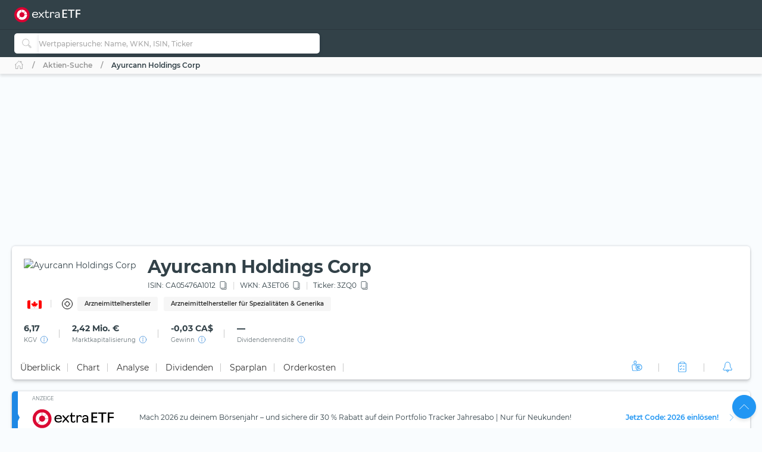

--- FILE ---
content_type: text/html; charset=utf-8
request_url: https://extraetf.com/de/stock-profile/CA05476A1012?tab=news
body_size: 48721
content:
<!DOCTYPE html><html lang="de" dir="ltr" data-critters-container><head><link rel="alternate" href="https://extraetf.com/ch/stock-profile/CA05476A1012" hreflang="de-CH"><link rel="alternate" href="https://extraetf.com/at/stock-profile/CA05476A1012" hreflang="de-AT"><link rel="alternate" href="https://extraetf.com/it/stock-profile/CA05476A1012" hreflang="it-IT"><link rel="alternate" href="https://extraetf.com/es/stock-profile/CA05476A1012" hreflang="es-ES"><link rel="alternate" href="https://extraetf.com/fr/stock-profile/CA05476A1012" hreflang="fr-FR"><link rel="alternate" href="https://extraetf.com/de/stock-profile/CA05476A1012" hreflang="de-DE"><base href="/de/"><meta charset="utf-8"><meta http-equiv="content-type" content="text/html; charset=utf-8"><meta name="viewport" content="width=device-width,initial-scale=1,maximum-scale=1"><meta name="theme-color" content="#324148"><meta name="facebook-domain-verification" content="lqbx3dk0b202vze3p7oyvqpz7xwy4d"><link rel="icon" href="/assets/favicon.ico" sizes="16x16 32x32 48x48 64x64" type="image/vnd.microsoft.icon"><link rel="apple-touch-icon" href="/assets/icons/icon-192x192-apple-light.png"><link rel="alternate" type="application/rss+xml" title="extraETF Podcast – Erfolgreiche Geldanlage mit ETFs" href="https://extraetf.podigee.io/feed/mp3"><link rel="alternate" type="application/rss+xml" title="extraETF Nachrichten" href="https://extraetf.com/backend/rss/de/"><link rel="alternate" type="application/rss+xml" title="ETF-News – extraETF – Alles über ETFs" href="https://extraetf.com/backend/rss/de/category/news/etf-news/"><link rel="manifest" href="manifest.json"><link rel="preconnect" href="https://consent.cookiebot.com"><link rel="preconnect" href="https://www.google-analytics.com"><link rel="preconnect" href="https://www.googletagmanager.com"><link rel="preload" as="font" crossorigin type="font/woff2" href="/assets/fonts/montserrat-v15-latin-regular.woff2"><link rel="preload" as="font" crossorigin type="font/woff2" href="/assets/fonts/montserrat-v15-latin-700.woff2"><link rel="preload" as="font" crossorigin type="font/woff2" href="/assets/fonts/montserrat-v15-latin-800.woff2"><script>(()=>{function t(t,n,i){const o=document.createElement("script");o.defer=!0,o.src=t,i&&(o.type="module"),n&&(o.onload=n),document.head.appendChild(o)}function n(t){i(),t.currentTarget.removeEventListener(t.type,n)}function i(){if(function(){if(window.adsDidInit)return;window.adsDidInit=!0,t("https://imagesrv.adition.com/js/srp.js",(()=>{document.dispatchEvent(new CustomEvent("initAds"))})),t("https://imagesrv.adition.com/js/aut.js")}(),function(){if(window.gscDidInit)return;window.gscDidInit=!0,t("https://l.getsitecontrol.com/k4y2ggjw.js")}(),"undefined"!=typeof Cookiebot)return!!Cookiebot.consent.statistics&&void("localhost"!==window.location.hostname&&function(){if(window.gtmDidInit)return;window.gtmDidInit=!0,window.GA_MEASUREMENT_ID="G-ERHQD88VF5",window.dataLayer=window.dataLayer||[],window.gtag=function(){dataLayer.push(arguments)},gtag("js",new Date),gtag("config",GA_MEASUREMENT_ID,{anonymize_ip:!0,transport_type:"beacon"}),t("https://www.googletagmanager.com/gtm.js?id=GTM-W5N4SW"),t("https://www.googletagmanager.com/gtag/js?id="+GA_MEASUREMENT_ID)}())}window.addEventListener("CookiebotOnAccept",(()=>setTimeout((()=>i()),3e3))),document.addEventListener("scroll",n,{passive:!0}),document.addEventListener("mousemove",n,{passive:!0}),document.addEventListener("touchstart",n,{passive:!0}),window.initAdsSlots=(t,n)=>{window.adition||={},adition.srq||=[],adition.srq.push((function(i){(n?i.disableCookies():i).registerAdfarm("ad1.adfarm1.adition.com"),t.forEach((t=>{i.configureRenderSlot(`rs_${t}`).setContentunitId(t)}))}))},window.renderAdsSlot=(t,n)=>{adition.srq.push((function(i){(n?i.disableCookies():i).renderSlot(`rs_${t}`),i.load([`rs_${t}`]).completeRendering()}))},window.socialSignInCallback=function(t){const n=new CustomEvent("google_sign_in",{detail:{...t}});document.dispatchEvent(n)}})()</script><style>@font-face{font-family:Montserrat;font-style:normal;font-weight:400;font-display:optional;src:url('/assets/fonts/montserrat-v15-latin-regular.woff2') format('woff2')}@font-face{font-family:Montserrat;font-style:normal;font-weight:700;font-display:optional;src:url('/assets/fonts/montserrat-v15-latin-700.woff2') format('woff2')}@font-face{font-family:Montserrat;font-style:normal;font-weight:800;font-display:optional;src:url('/assets/fonts/montserrat-v15-latin-800.woff2') format('woff2')}@font-face{font-family:Montserrat;font-style:normal;font-weight:500;font-display:swap;src:url('/assets/fonts/montserrat-v15-latin-500.woff2') format('woff2')}@font-face{font-family:Montserrat;font-style:normal;font-weight:600;font-display:swap;src:url('/assets/fonts/montserrat-v15-latin-600.woff2') format('woff2')}@font-face{font-family:Montserrat;font-style:normal;font-weight:300;font-display:swap;src:url('/assets/fonts/montserrat-v15-latin-300.woff2') format('woff2')}[id^=ADS_]{display:block}.show-ads #ADS_ACADEMY_BILLBOARD,.show-ads #ADS_ETF_PROFILE_TOP,.show-ads #ADS_NEWS_HEADER,.show-ads #ADS_NEWS_INLINE_BOTTOM,.show-ads #ADS_NEWS_INLINE_TOP,.show-ads #ADS_NEWS_POST_BOTTOM,.show-ads #ADS_PORTFOLIO_BILLBOARD{height:4.375rem}.show-ads #ADS_APP_NEWS_CONTENT_INLINE,.show-ads #ADS_ETF_PROFILE_INLINE,.show-ads #ADS_NEWS_SIDEBAR_BOTTOM{height:250px}.show-ads #ADS_NEWS_CONTENT_INLINE,.show-ads #ADS_NEWS_SIDEBAR_TOP{height:16.875rem}.show-ads #ADS_QUICK_SEARCH{height:3.75rem}@media (min-width:768px){.show-ads #ADS_ACADEMY_BILLBOARD,.show-ads #ADS_ETF_PROFILE_TOP,.show-ads #ADS_NEWS_HEADER,.show-ads #ADS_NEWS_INLINE_BOTTOM,.show-ads #ADS_NEWS_INLINE_TOP,.show-ads #ADS_NEWS_POST_BOTTOM,.show-ads #ADS_PORTFOLIO_BILLBOARD{height:6.875rem}.show-ads #ADS_NEWS_SIDEBAR_TOP{height:46.875rem}.show-ads #ADS_QUICK_SEARCH{height:90px}}@media (min-width:992px){.show-ads #ADS_ACADEMY_BILLBOARD,.show-ads #ADS_ETF_PROFILE_TOP,.show-ads #ADS_NEWS_HEADER,.show-ads #ADS_PORTFOLIO_BILLBOARD{height:16.875rem}.show-ads #ADS_NEWS_INLINE_BOTTOM,.show-ads #ADS_NEWS_INLINE_TOP,.show-ads #ADS_NEWS_POST_BOTTOM{height:4.375rem}}@media (min-width:1200px){.show-ads #ADS_NEWS_INLINE_BOTTOM,.show-ads #ADS_NEWS_INLINE_TOP,.show-ads #ADS_NEWS_POST_BOTTOM{height:6.875rem}}.highcharts-label-box{rx:5}</style><style>@charset "UTF-8";:root{--bs-blue:#2196f3;--bs-indigo:#3f51b5;--bs-purple:#673ab7;--bs-pink:#e91e63;--bs-red:#c62828;--bs-orange:#ff5722;--bs-yellow:#ffeb3b;--bs-green:#4caf50;--bs-teal:#009688;--bs-cyan:#00bcd4;--bs-white:#fff;--bs-gray:#999;--bs-gray-dark:#555;--bs-gray-100:#fafafa;--bs-gray-200:#f5f5f5;--bs-gray-300:#eee;--bs-gray-400:#ddd;--bs-gray-500:#ccc;--bs-gray-600:#999;--bs-gray-700:#777;--bs-gray-800:#555;--bs-gray-900:#333;--bs-primary:#2196f3;--bs-secondary:#777;--bs-success:#4caf50;--bs-info:#00bcd4;--bs-warning:#ff5722;--bs-danger:#c62828;--bs-light:#f9fcfe;--bs-dark:#293a50;--bs-primary-rgb:33,150,243;--bs-secondary-rgb:119,119,119;--bs-success-rgb:76,175,80;--bs-info-rgb:0,188,212;--bs-warning-rgb:255,87,34;--bs-danger-rgb:198,40,40;--bs-light-rgb:249,252,254;--bs-dark-rgb:41,58,80;--bs-primary-text-emphasis:#0d3c61;--bs-secondary-text-emphasis:#303030;--bs-success-text-emphasis:#1e4620;--bs-info-text-emphasis:#004b55;--bs-warning-text-emphasis:#66230e;--bs-danger-text-emphasis:#4f1010;--bs-light-text-emphasis:#777;--bs-dark-text-emphasis:#777;--bs-primary-bg-subtle:#d3eafd;--bs-secondary-bg-subtle:#e4e4e4;--bs-success-bg-subtle:#dbefdc;--bs-info-bg-subtle:#ccf2f6;--bs-warning-bg-subtle:#ffddd3;--bs-danger-bg-subtle:#f4d4d4;--bs-light-bg-subtle:#fdfdfd;--bs-dark-bg-subtle:#ddd;--bs-primary-border-subtle:#a6d5fa;--bs-secondary-border-subtle:#c9c9c9;--bs-success-border-subtle:#b7dfb9;--bs-info-border-subtle:#99e4ee;--bs-warning-border-subtle:#ffbca7;--bs-danger-border-subtle:#e8a9a9;--bs-light-border-subtle:#f5f5f5;--bs-dark-border-subtle:#ccc;--bs-white-rgb:255,255,255;--bs-black-rgb:0,0,0;--bs-font-sans-serif:system-ui,-apple-system,"Segoe UI",Roboto,"Helvetica Neue","Noto Sans","Liberation Sans",Arial,sans-serif,"Apple Color Emoji","Segoe UI Emoji","Segoe UI Symbol","Noto Color Emoji";--bs-font-monospace:SFMono-Regular,Menlo,Monaco,Consolas,"Liberation Mono","Courier New",monospace;--bs-gradient:linear-gradient(180deg, rgba(255, 255, 255, .15), rgba(255, 255, 255, 0));--bs-body-font-family:Montserrat,system-ui;--bs-body-font-size:.875rem;--bs-body-font-weight:400;--bs-body-line-height:1.6568;--bs-body-color:#324148;--bs-body-color-rgb:50,65,72;--bs-body-bg:#f9fcfe;--bs-body-bg-rgb:249,252,254;--bs-emphasis-color:#000;--bs-emphasis-color-rgb:0,0,0;--bs-secondary-color:rgba(50, 65, 72, .75);--bs-secondary-color-rgb:50,65,72;--bs-secondary-bg:#f5f5f5;--bs-secondary-bg-rgb:245,245,245;--bs-tertiary-color:rgba(50, 65, 72, .5);--bs-tertiary-color-rgb:50,65,72;--bs-tertiary-bg:#fafafa;--bs-tertiary-bg-rgb:250,250,250;--bs-heading-color:inherit;--bs-link-color:#2196f3;--bs-link-color-rgb:33,150,243;--bs-link-decoration:none;--bs-link-hover-color:#1c80cf;--bs-link-hover-color-rgb:28,128,207;--bs-link-hover-decoration:none;--bs-code-color:#e91e63;--bs-highlight-color:#324148;--bs-highlight-bg:#fcf8e3;--bs-border-width:1px;--bs-border-style:solid;--bs-border-color:#ddd;--bs-border-color-translucent:rgba(0, 0, 0, .175);--bs-border-radius:5px;--bs-border-radius-sm:.25rem;--bs-border-radius-lg:.5rem;--bs-border-radius-xl:1rem;--bs-border-radius-xxl:2rem;--bs-border-radius-2xl:var(--bs-border-radius-xxl);--bs-border-radius-pill:50rem;--bs-box-shadow:0 .5rem 1rem rgba(0, 0, 0, .15);--bs-box-shadow-sm:0 .125rem .25rem rgba(0, 0, 0, .075);--bs-box-shadow-lg:0 1rem 3rem rgba(0, 0, 0, .175);--bs-box-shadow-inset:inset 0 1px 2px rgba(0, 0, 0, .075);--bs-focus-ring-width:.25rem;--bs-focus-ring-opacity:.25;--bs-focus-ring-color:rgba(33, 150, 243, .25);--bs-form-valid-color:#4caf50;--bs-form-valid-border-color:#4caf50;--bs-form-invalid-color:#c62828;--bs-form-invalid-border-color:#c62828}*,:after,:before{box-sizing:border-box}@media (prefers-reduced-motion:no-preference){:root{scroll-behavior:smooth}}body{margin:0;font-family:var(--bs-body-font-family);font-size:var(--bs-body-font-size);font-weight:var(--bs-body-font-weight);line-height:var(--bs-body-line-height);color:var(--bs-body-color);text-align:var(--bs-body-text-align);background-color:var(--bs-body-bg);-webkit-text-size-adjust:100%;-webkit-tap-highlight-color:transparent}iframe{border:0}:root{--bs-breakpoint-xs:0;--bs-breakpoint-sm:576px;--bs-breakpoint-md:768px;--bs-breakpoint-lg:992px;--bs-breakpoint-xl:1200px;--bs-breakpoint-xxl:1410px;--bs-breakpoint-xxxl:1600px}:root{--bs-btn-close-filter: }:root{--bs-carousel-indicator-active-bg:#fff;--bs-carousel-caption-color:#fff;--bs-carousel-control-icon-filter: }:root{--color-primary-50:#e4f4fe;--color-primary-100:#bde0fc;--color-primary-200:#8fcaf8;--color-primary-300:#64b5f6;--color-primary-400:#42a5f5;--color-primary-500:#2196f3;--color-primary-600:#1e88e5;--color-primary-700:#1976d2;--color-primary-800:#1565c0;--color-primary-900:#0d47a1;--color-danger-50:#f8e2e0;--color-danger-300:#e57373;--color-danger-400:#ef5350;--color-danger-500:#f44336;--color-danger-600:#e53935;--color-danger-700:#c62828;--color-danger-800:#b71c1c;--color-danger-900:#a42330;--color-success-50:#e7f3e8;--color-success-100:#cdf6c3;--color-success-300:#81c784;--color-success-400:#66bb6a;--color-success-500:#4caf50;--color-success-600:#43a047;--color-success-700:#388e3c;--color-success-800:#2e7d32;--color-success-900:#1b5e20;--color-warning-50:#ffe3cc;--color-warning-300:#ff8a65;--color-warning-400:#ff7043;--color-warning-500:#ff5722;--color-warning-600:#f4511e;--color-warning-700:#e64a19;--color-warning-800:#d84315;--color-warning-900:#bf360c;--color-yellow-50:#fffde7;--color-yellow-100:#fff9c4;--color-yellow-200:#fff59d;--color-yellow-300:#fff176;--color-yellow-400:#ffee58;--color-yellow-500:#ffeb3b;--color-yellow-600:#fdd835;--color-yellow-700:#fbc02d;--color-yellow-800:#f9a825;--color-yellow-900:#f57f17;--color-info-50:#e0f7fa;--color-info-300:#4dd0e1;--color-info-400:#26c6da;--color-info-500:#00bcd4;--color-info-600:#00acc1;--color-info-700:#0097a7;--color-info-800:#00838f;--color-info-900:#006064;--color-eb-50:#e4f4fe;--color-eb-300:#c6e8fe;--color-eb-400:#b2e0fe;--color-eb-500:#a7dcfe;--color-eb-600:#a0d4f7;--color-eb-700:#98cbf0;--color-eb-800:#88bae1;--color-eb-900:#78a8d2;--color-pink-50:#fce4ec;--color-pink-300:#f06292;--color-pink-400:#ec407a;--color-pink-500:#e91e63;--color-pink-600:#d81b60;--color-pink-700:#c2185b;--color-pink-800:#ad1457;--color-pink-900:#880e4f;--color-violet-50:#f3e5f5;--color-violet-300:#ba68c8;--color-violet-400:#ab47bc;--color-violet-500:#9c27b0;--color-violet-600:#8e24aa;--color-violet-700:#7b1fa2;--color-violet-800:#6a1b9a;--color-violet-900:#4a148c;--color-purple-50:#ede7f6;--color-purple-300:#9575cd;--color-purple-400:#7e57c2;--color-purple-500:#673ab7;--color-purple-600:#5e35b1;--color-purple-700:#512da8;--color-purple-800:#4527a0;--color-purple-900:#311b92;--color-indigo-50:#e8eaf6;--color-indigo-300:#7986cb;--color-indigo-400:#5c6bc0;--color-indigo-500:#3f51b5;--color-indigo-600:#3949ab;--color-indigo-700:#303f9f;--color-indigo-800:#283593;--color-indigo-900:#1a237e;--color-blue-50:#e1f5fe;--color-blue-300:#4fc3f7;--color-blue-400:#29b6f6;--color-blue-500:#03a9f4;--color-blue-600:#039be5;--color-blue-700:#0288d1;--color-blue-800:#0277bd;--color-blue-900:#01579b;--color-teal-50:#e0f2f1;--color-teal-300:#4db6ac;--color-teal-400:#26a69a;--color-teal-500:#009688;--color-teal-600:#00897b;--color-teal-700:#00796b;--color-teal-800:#00695c;--color-teal-900:#004d40;--color-green-50:#f1f8e9;--color-green-300:#aed581;--color-green-400:#9ccc65;--color-green-500:#8bc34a;--color-green-600:#7cb342;--color-green-700:#689f38;--color-green-800:#558b2f;--color-green-900:#33691e;--color-orange-50:#fff3e0;--color-orange-300:#ffb74d;--color-orange-400:#ffa726;--color-orange-500:#ff9800;--color-orange-600:#fb8c00;--color-orange-700:#f57c00;--color-orange-800:#ef6c00;--color-orange-900:#e65100;--color-brown-50:#efebe9;--color-brown-300:#a1887f;--color-brown-400:#8d6e63;--color-brown-500:#795548;--color-brown-600:#6d4c41;--color-brown-700:#5d4037;--color-brown-800:#4e342e;--color-brown-900:#3e2723;--color-grey-50:#fafafa;--color-grey-200:#aaa;--color-grey-300:#999;--color-grey-400:#888;--color-grey-500:#777;--color-grey-600:#666;--color-grey-700:#555;--color-grey-800:#444;--color-grey-900:#333;--color-light-grey-50:#f6f6f6;--color-light-grey-100:#e5e5e5;--color-light-grey-200:#f1f1f1;--color-light-grey-300:#d2d2d2;--color-light-grey-400:#c9c9c9;--color-slate-50:#eceff1;--color-slate-300:#90a4ae;--color-slate-400:#78909c;--color-slate-500:#607d8b;--color-slate-600:#546e7a;--color-slate-700:#455a64;--color-slate-800:#37474f;--color-slate-900:#263238;--color-theme-dark:#324148;--color-icon-bg:#d8f8fb;--color-dark-grey:#354147}html{display:flex;flex-direction:column;scroll-behavior:smooth}body{min-height:100vh;display:flex;flex-direction:column;flex:1}app-root{transition:all .15s ease-in}</style><style>.notifier__container *{box-sizing:border-box}body{-webkit-tap-highlight-color:transparent}.notifier__container-list{margin-bottom:0}button{text-transform:none}.card{word-wrap:break-word}.card{backface-visibility:hidden}.notifier__container-list{margin-top:0;padding-left:0;list-style-type:none}.dropdown,.input-group{position:relative}.btn,.check-container,.dropdown-item,[type=button]:not(:disabled),button:not(:disabled){cursor:pointer}.form-control:disabled{opacity:1}.dropdown-toggle,.input-group-text{white-space:nowrap}:root{--bs-blue:#2196f3;--bs-indigo:#3f51b5;--bs-purple:#673ab7;--bs-pink:#e91e63;--bs-red:#c62828;--bs-orange:#ff5722;--bs-yellow:#ffeb3b;--bs-green:#4caf50;--bs-teal:#009688;--bs-cyan:#00bcd4;--bs-white:#fff;--bs-gray:#999;--bs-gray-dark:#555;--bs-gray-100:#fafafa;--bs-gray-200:#f5f5f5;--bs-gray-300:#eee;--bs-gray-400:#ddd;--bs-gray-500:#ccc;--bs-gray-600:#999;--bs-gray-700:#777;--bs-gray-800:#555;--bs-gray-900:#333;--bs-primary:#2196f3;--bs-secondary:#777;--bs-success:#4caf50;--bs-info:#00bcd4;--bs-warning:#ff5722;--bs-danger:#c62828;--bs-light:#f9fcfe;--bs-dark:#293a50;--bs-primary-rgb:33,150,243;--bs-secondary-rgb:119,119,119;--bs-success-rgb:76,175,80;--bs-info-rgb:0,188,212;--bs-warning-rgb:255,87,34;--bs-danger-rgb:198,40,40;--bs-light-rgb:249,252,254;--bs-dark-rgb:41,58,80;--bs-primary-text-emphasis:#0d3c61;--bs-secondary-text-emphasis:#303030;--bs-success-text-emphasis:#1e4620;--bs-info-text-emphasis:#004b55;--bs-warning-text-emphasis:#66230e;--bs-danger-text-emphasis:#4f1010;--bs-light-text-emphasis:#777;--bs-dark-text-emphasis:#777;--bs-primary-bg-subtle:#d3eafd;--bs-secondary-bg-subtle:#e4e4e4;--bs-success-bg-subtle:#dbefdc;--bs-info-bg-subtle:#ccf2f6;--bs-warning-bg-subtle:#ffddd3;--bs-danger-bg-subtle:#f4d4d4;--bs-light-bg-subtle:#fdfdfd;--bs-dark-bg-subtle:#ddd;--bs-primary-border-subtle:#a6d5fa;--bs-secondary-border-subtle:#c9c9c9;--bs-success-border-subtle:#b7dfb9;--bs-info-border-subtle:#99e4ee;--bs-warning-border-subtle:#ffbca7;--bs-danger-border-subtle:#e8a9a9;--bs-light-border-subtle:#f5f5f5;--bs-dark-border-subtle:#ccc;--bs-white-rgb:255,255,255;--bs-black-rgb:0,0,0;--bs-font-sans-serif:system-ui,-apple-system,"Segoe UI",Roboto,"Helvetica Neue","Noto Sans","Liberation Sans",Arial,sans-serif,"Apple Color Emoji","Segoe UI Emoji","Segoe UI Symbol","Noto Color Emoji";--bs-font-monospace:SFMono-Regular,Menlo,Monaco,Consolas,"Liberation Mono","Courier New",monospace;--bs-gradient:linear-gradient(180deg, rgba(255, 255, 255, .15), rgba(255, 255, 255, 0));--bs-body-font-family:Montserrat,system-ui;--bs-body-font-size:.875rem;--bs-body-font-weight:400;--bs-body-line-height:1.6568;--bs-body-color:#324148;--bs-body-color-rgb:50,65,72;--bs-body-bg:#f9fcfe;--bs-body-bg-rgb:249,252,254;--bs-emphasis-color:#000;--bs-emphasis-color-rgb:0,0,0;--bs-secondary-color:rgba(50, 65, 72, .75);--bs-secondary-color-rgb:50,65,72;--bs-secondary-bg:#f5f5f5;--bs-secondary-bg-rgb:245,245,245;--bs-tertiary-color:rgba(50, 65, 72, .5);--bs-tertiary-color-rgb:50,65,72;--bs-tertiary-bg:#fafafa;--bs-tertiary-bg-rgb:250,250,250;--bs-heading-color:inherit;--bs-link-color:#2196f3;--bs-link-color-rgb:33,150,243;--bs-link-decoration:none;--bs-link-hover-color:#1c80cf;--bs-link-hover-color-rgb:28,128,207;--bs-link-hover-decoration:none;--bs-code-color:#e91e63;--bs-highlight-color:#324148;--bs-highlight-bg:#fcf8e3;--bs-border-width:1px;--bs-border-style:solid;--bs-border-color:#ddd;--bs-border-color-translucent:rgba(0, 0, 0, .175);--bs-border-radius:5px;--bs-border-radius-sm:.25rem;--bs-border-radius-lg:.5rem;--bs-border-radius-xl:1rem;--bs-border-radius-xxl:2rem;--bs-border-radius-2xl:var(--bs-border-radius-xxl);--bs-border-radius-pill:50rem;--bs-box-shadow:0 .5rem 1rem rgba(0, 0, 0, .15);--bs-box-shadow-sm:0 .125rem .25rem rgba(0, 0, 0, .075);--bs-box-shadow-lg:0 1rem 3rem rgba(0, 0, 0, .175);--bs-box-shadow-inset:inset 0 1px 2px rgba(0, 0, 0, .075);--bs-focus-ring-width:.25rem;--bs-focus-ring-opacity:.25;--bs-focus-ring-color:rgba(33, 150, 243, .25);--bs-form-valid-color:#4caf50;--bs-form-valid-border-color:#4caf50;--bs-form-invalid-color:#c62828;--bs-form-invalid-border-color:#c62828;--bs-carousel-indicator-active-bg:#fff;--bs-carousel-caption-color:#fff}*,:after,:before{box-sizing:border-box}@media (prefers-reduced-motion:no-preference){:root{scroll-behavior:smooth}}body{margin:0;font-family:var(--bs-body-font-family);font-size:var(--bs-body-font-size);font-weight:var(--bs-body-font-weight);line-height:var(--bs-body-line-height);color:var(--bs-body-color);text-align:var(--bs-body-text-align);background-color:var(--bs-body-bg);-webkit-text-size-adjust:100%}h1,h2,h3{margin-top:0;margin-bottom:.625rem;line-height:1.6568;color:var(--bs-heading-color)}h1{font-size:calc(1.2875rem + .45vw)}h2{font-size:calc(1.275rem + .3vw)}h3{font-size:calc(1.2625rem + .15vw)}p{margin-top:0;margin-bottom:.625rem}ul{padding-left:2rem;margin-top:0;margin-bottom:1rem}a{color:rgba(var(--bs-link-color-rgb),var(--bs-link-opacity,1));text-decoration:none;transition:color .15s ease-in-out}a:hover{--bs-link-color-rgb:var(--bs-link-hover-color-rgb);text-decoration:none}img,svg{vertical-align:middle}label{display:inline-block}button{border-radius:0}iframe{border:0}button:focus:not(:focus-visible){outline:0}button,input{margin:0;font-family:inherit;font-size:inherit;line-height:inherit}[type=button],button{-webkit-appearance:button}[type=search]{-webkit-appearance:textfield;outline-offset:-2px}.dropdown-item,.form-control:focus,.navbar-nav-link{outline:0}[hidden]{display:none!important}.row>*{width:100%;padding-right:calc(var(--bs-gutter-x) * .5);padding-left:calc(var(--bs-gutter-x) * .5)}:root{--bs-breakpoint-xs:0;--bs-breakpoint-sm:576px;--bs-breakpoint-md:768px;--bs-breakpoint-lg:992px;--bs-breakpoint-xl:1200px;--bs-breakpoint-xxl:1410px;--bs-breakpoint-xxxl:1600px;--color-primary-50:#e4f4fe;--color-primary-100:#bde0fc;--color-primary-200:#8fcaf8;--color-primary-300:#64b5f6;--color-primary-400:#42a5f5;--color-primary-500:#2196f3;--color-primary-600:#1e88e5;--color-primary-700:#1976d2;--color-primary-800:#1565c0;--color-primary-900:#0d47a1;--color-danger-50:#f8e2e0;--color-danger-300:#e57373;--color-danger-400:#ef5350;--color-danger-500:#f44336;--color-danger-600:#e53935;--color-danger-700:#c62828;--color-danger-800:#b71c1c;--color-danger-900:#a42330;--color-success-50:#e7f3e8;--color-success-100:#cdf6c3;--color-success-300:#81c784;--color-success-400:#66bb6a;--color-success-500:#4caf50;--color-success-600:#43a047;--color-success-700:#388e3c;--color-success-800:#2e7d32;--color-success-900:#1b5e20;--color-warning-50:#ffe3cc;--color-warning-300:#ff8a65;--color-warning-400:#ff7043;--color-warning-500:#ff5722;--color-warning-600:#f4511e;--color-warning-700:#e64a19;--color-warning-800:#d84315;--color-warning-900:#bf360c;--color-yellow-50:#fffde7;--color-yellow-100:#fff9c4;--color-yellow-200:#fff59d;--color-yellow-300:#fff176;--color-yellow-400:#ffee58;--color-yellow-500:#ffeb3b;--color-yellow-600:#fdd835;--color-yellow-700:#fbc02d;--color-yellow-800:#f9a825;--color-yellow-900:#f57f17;--color-info-50:#e0f7fa;--color-info-300:#4dd0e1;--color-info-400:#26c6da;--color-info-500:#00bcd4;--color-info-600:#00acc1;--color-info-700:#0097a7;--color-info-800:#00838f;--color-info-900:#006064;--color-eb-50:#e4f4fe;--color-eb-300:#c6e8fe;--color-eb-400:#b2e0fe;--color-eb-500:#a7dcfe;--color-eb-600:#a0d4f7;--color-eb-700:#98cbf0;--color-eb-800:#88bae1;--color-eb-900:#78a8d2;--color-pink-50:#fce4ec;--color-pink-300:#f06292;--color-pink-400:#ec407a;--color-pink-500:#e91e63;--color-pink-600:#d81b60;--color-pink-700:#c2185b;--color-pink-800:#ad1457;--color-pink-900:#880e4f;--color-violet-50:#f3e5f5;--color-violet-300:#ba68c8;--color-violet-400:#ab47bc;--color-violet-500:#9c27b0;--color-violet-600:#8e24aa;--color-violet-700:#7b1fa2;--color-violet-800:#6a1b9a;--color-violet-900:#4a148c;--color-purple-50:#ede7f6;--color-purple-300:#9575cd;--color-purple-400:#7e57c2;--color-purple-500:#673ab7;--color-purple-600:#5e35b1;--color-purple-700:#512da8;--color-purple-800:#4527a0;--color-purple-900:#311b92;--color-indigo-50:#e8eaf6;--color-indigo-300:#7986cb;--color-indigo-400:#5c6bc0;--color-indigo-500:#3f51b5;--color-indigo-600:#3949ab;--color-indigo-700:#303f9f;--color-indigo-800:#283593;--color-indigo-900:#1a237e;--color-blue-50:#e1f5fe;--color-blue-300:#4fc3f7;--color-blue-400:#29b6f6;--color-blue-500:#03a9f4;--color-blue-600:#039be5;--color-blue-700:#0288d1;--color-blue-800:#0277bd;--color-blue-900:#01579b;--color-teal-50:#e0f2f1;--color-teal-300:#4db6ac;--color-teal-400:#26a69a;--color-teal-500:#009688;--color-teal-600:#00897b;--color-teal-700:#00796b;--color-teal-800:#00695c;--color-teal-900:#004d40;--color-green-50:#f1f8e9;--color-green-300:#aed581;--color-green-400:#9ccc65;--color-green-500:#8bc34a;--color-green-600:#7cb342;--color-green-700:#689f38;--color-green-800:#558b2f;--color-green-900:#33691e;--color-orange-50:#fff3e0;--color-orange-300:#ffb74d;--color-orange-400:#ffa726;--color-orange-500:#ff9800;--color-orange-600:#fb8c00;--color-orange-700:#f57c00;--color-orange-800:#ef6c00;--color-orange-900:#e65100;--color-brown-50:#efebe9;--color-brown-300:#a1887f;--color-brown-400:#8d6e63;--color-brown-500:#795548;--color-brown-600:#6d4c41;--color-brown-700:#5d4037;--color-brown-800:#4e342e;--color-brown-900:#3e2723;--color-grey-50:#fafafa;--color-grey-200:#aaa;--color-grey-300:#999;--color-grey-400:#888;--color-grey-500:#777;--color-grey-600:#666;--color-grey-700:#555;--color-grey-800:#444;--color-grey-900:#333;--color-light-grey-50:#f6f6f6;--color-light-grey-100:#e5e5e5;--color-light-grey-200:#f1f1f1;--color-light-grey-300:#d2d2d2;--color-light-grey-400:#c9c9c9;--color-slate-50:#eceff1;--color-slate-300:#90a4ae;--color-slate-400:#78909c;--color-slate-500:#607d8b;--color-slate-600:#546e7a;--color-slate-700:#455a64;--color-slate-800:#37474f;--color-slate-900:#263238;--color-theme-dark:#324148;--color-icon-bg:#d8f8fb;--color-dark-grey:#354147}.row{--bs-gutter-x:1.25rem;--bs-gutter-y:0;display:flex;flex-wrap:wrap;margin-top:calc(-1 * var(--bs-gutter-y));margin-right:calc(-.5 * var(--bs-gutter-x));margin-left:calc(-.5 * var(--bs-gutter-x))}.row>*{flex-shrink:0;max-width:100%;margin-top:var(--bs-gutter-y)}.form-control,.input-group-text{padding:.625rem .875rem;font-size:.875rem;line-height:1.6568;color:#324148;background-color:#fff}.g-0{--bs-gutter-x:0;--bs-gutter-y:0}.progress-bar{overflow:hidden}.form-control{display:block;width:100%;font-weight:500;appearance:none;border:1px solid #bbb;border-radius:5px;box-shadow:0 0 4px #2220411a,0 4px 8px #2220410d;transition:border-color .15s ease-in-out,box-shadow .15s ease-in-out}.form-control:focus{color:#324148;background-color:#fff;border-color:#999;box-shadow:0 0 4px #2220411a,0 4px 8px #2220410d,0 0 0 0 transparent}.form-control::-webkit-date-and-time-value{min-width:85px;height:1.6568em;margin:0}.form-control::-webkit-datetime-edit{display:block;padding:0}.form-control::placeholder{color:#bbb;opacity:1}.input-group{display:flex;flex-wrap:wrap;align-items:stretch;width:100%}.input-group>.form-control{position:relative;flex:1 1 auto;width:1%;min-width:0}.input-group>.form-control:focus{z-index:5}.input-group-text{display:flex;align-items:center;text-align:center;border:1px solid #bbb;border-radius:5px}.input-group-sm>.form-control,.input-group-sm>.input-group-text{padding:.3125rem .75rem;font-size:.75rem;border-radius:5px}.input-group:not(.has-validation)>:not(:last-child):not(.dropdown-toggle):not(.dropdown-menu):not(.form-floating){border-top-right-radius:0;border-bottom-right-radius:0}.input-group>:not(:first-child):not(.dropdown-menu):not(.valid-tooltip):not(.valid-feedback):not(.invalid-tooltip):not(.invalid-feedback){margin-left:-1px;border-top-left-radius:0;border-bottom-left-radius:0}.dropdown-toggle:empty:after{margin-left:0}.btn{color:var(--bs-btn-color);background-color:var(--bs-btn-bg)}.btn{--bs-btn-padding-x:.75rem;--bs-btn-padding-y:.4375rem;--bs-btn-font-size:.875rem;--bs-btn-font-weight:400;--bs-btn-line-height:1.6568;--bs-btn-color:var(--bs-body-color);--bs-btn-bg:transparent;--bs-btn-border-width:1px;--bs-btn-border-color:transparent;--bs-btn-border-radius:5px;--bs-btn-hover-border-color:transparent;--bs-btn-box-shadow:0;--bs-btn-disabled-opacity:.25;--bs-btn-focus-box-shadow:0 0 0 0 rgba(var(--bs-btn-focus-shadow-rgb), .5);display:inline-block;padding:var(--bs-btn-padding-y) var(--bs-btn-padding-x);font-family:var(--bs-btn-font-family);font-size:var(--bs-btn-font-size);font-weight:var(--bs-btn-font-weight);line-height:var(--bs-btn-line-height);text-align:center;vertical-align:middle;-webkit-user-select:none;user-select:none;border:var(--bs-btn-border-width) solid var(--bs-btn-border-color);border-radius:var(--bs-btn-border-radius);box-shadow:var(--bs-btn-box-shadow);transition:color .15s ease-in-out,background-color .15s ease-in-out,border-color .15s ease-in-out,box-shadow .15s ease-in-out}.btn:hover{color:var(--bs-btn-hover-color);background-color:var(--bs-btn-hover-bg);border-color:var(--bs-btn-hover-border-color)}.btn:focus-visible{color:var(--bs-btn-hover-color);background-color:var(--bs-btn-hover-bg);border-color:var(--bs-btn-hover-border-color);outline:0;box-shadow:var(--bs-btn-box-shadow),var(--bs-btn-focus-box-shadow)}.btn:first-child:active,:not(.btn-check)+.btn:active{color:var(--bs-btn-active-color);background-color:var(--bs-btn-active-bg);border-color:var(--bs-btn-active-border-color);box-shadow:var(--bs-btn-active-shadow)}.btn:first-child:active:focus-visible,:not(.btn-check)+.btn:active:focus-visible{box-shadow:var(--bs-btn-active-shadow),var(--bs-btn-focus-box-shadow)}.btn:disabled{color:var(--bs-btn-disabled-color);pointer-events:none;background-color:var(--bs-btn-disabled-bg);border-color:var(--bs-btn-disabled-border-color);opacity:var(--bs-btn-disabled-opacity);box-shadow:none}.btn-primary{--bs-btn-color:#fff;--bs-btn-bg:#2196f3;--bs-btn-border-color:#2196f3;--bs-btn-hover-color:#fff;--bs-btn-hover-bg:#1c80cf;--bs-btn-hover-border-color:#1a78c2;--bs-btn-focus-shadow-rgb:66,166,245;--bs-btn-active-color:#fff;--bs-btn-active-bg:#1a78c2;--bs-btn-active-border-color:#1971b6;--bs-btn-active-shadow:inset 0 0 0 transparent;--bs-btn-disabled-color:#fff;--bs-btn-disabled-bg:#2196f3;--bs-btn-disabled-border-color:#2196f3}.btn-success{--bs-btn-color:#fff;--bs-btn-bg:#4caf50;--bs-btn-border-color:#4caf50;--bs-btn-hover-color:#fff;--bs-btn-hover-bg:#419544;--bs-btn-hover-border-color:#3d8c40;--bs-btn-focus-shadow-rgb:103,187,106;--bs-btn-active-color:#fff;--bs-btn-active-bg:#3d8c40;--bs-btn-active-border-color:#39833c;--bs-btn-active-shadow:inset 0 0 0 transparent;--bs-btn-disabled-color:#fff;--bs-btn-disabled-bg:#4caf50;--bs-btn-disabled-border-color:#4caf50}.btn-outline-light{--bs-btn-color:#f9fcfe;--bs-btn-border-color:#f9fcfe;--bs-btn-hover-color:#333;--bs-btn-hover-bg:#f9fcfe;--bs-btn-hover-border-color:#f9fcfe;--bs-btn-focus-shadow-rgb:249,252,254;--bs-btn-active-color:#333;--bs-btn-active-bg:#f9fcfe;--bs-btn-active-border-color:#f9fcfe;--bs-btn-active-shadow:inset 0 0 0 transparent;--bs-btn-disabled-color:#f9fcfe;--bs-btn-disabled-bg:transparent;--bs-btn-disabled-border-color:#f9fcfe;--bs-gradient:none}.btn-link{--bs-btn-font-weight:400;--bs-btn-color:var(--bs-link-color);--bs-btn-bg:transparent;--bs-btn-border-color:transparent;--bs-btn-hover-color:var(--bs-link-hover-color);--bs-btn-hover-border-color:transparent;--bs-btn-active-color:var(--bs-link-hover-color);--bs-btn-active-border-color:transparent;--bs-btn-disabled-color:#999;--bs-btn-disabled-border-color:transparent;--bs-btn-box-shadow:0 0 0 #000;--bs-btn-focus-shadow-rgb:66,166,245;text-decoration:none}.btn-link:focus-visible,.btn-link:hover{text-decoration:none}.btn-link:focus-visible{color:var(--bs-btn-color)}.btn-link:hover{color:var(--bs-btn-hover-color)}.btn-sm{--bs-btn-padding-y:.3125rem;--bs-btn-padding-x:.75rem;--bs-btn-font-size:.8125rem;--bs-btn-border-radius:var(--bs-border-radius-sm);--bs-btn-font-size:.75rem}.dropdown-toggle:after{display:inline-block;vertical-align:.255em;content:"";border-top:.3em solid;border-right:.3em solid transparent;border-bottom:0;border-left:.3em solid transparent}.dropdown-menu{--bs-dropdown-zindex:1080;--bs-dropdown-min-width:11.25rem;--bs-dropdown-padding-x:0;--bs-dropdown-padding-y:.75rem;--bs-dropdown-spacer:0;--bs-dropdown-font-size:.875rem;--bs-dropdown-color:var(--bs-body-color);--bs-dropdown-bg:#fff;--bs-dropdown-border-color:rgba(0, 0, 0, .15);--bs-dropdown-border-radius:5px;--bs-dropdown-border-width:0;--bs-dropdown-inner-border-radius:calc(5px + -0);--bs-dropdown-divider-bg:#ddd;--bs-dropdown-divider-margin-y:.625rem;--bs-dropdown-box-shadow:0 .3125rem .3125rem rgba(0, 0, 0, .2);--bs-dropdown-link-color:#324148;--bs-dropdown-link-hover-color:#2196f3;--bs-dropdown-link-hover-bg:inherit;--bs-dropdown-link-active-color:#fff;--bs-dropdown-link-active-bg:#2196f3;--bs-dropdown-link-disabled-color:#999;--bs-dropdown-item-padding-x:1rem;--bs-dropdown-item-padding-y:.5rem;--bs-dropdown-header-color:#999;--bs-dropdown-header-padding-x:1rem;--bs-dropdown-header-padding-y:.75rem;position:absolute;z-index:var(--bs-dropdown-zindex);display:none;min-width:var(--bs-dropdown-min-width);padding:var(--bs-dropdown-padding-y) var(--bs-dropdown-padding-x);margin:0;font-size:var(--bs-dropdown-font-size);color:var(--bs-dropdown-color);text-align:left;list-style:none;background-color:var(--bs-dropdown-bg);background-clip:padding-box;border:var(--bs-dropdown-border-width) solid var(--bs-dropdown-border-color);border-radius:var(--bs-dropdown-border-radius);box-shadow:var(--bs-dropdown-box-shadow)}.nav,.navbar-nav{margin-bottom:0;list-style:none}.dropdown-item{display:block;width:100%;padding:var(--bs-dropdown-item-padding-y) var(--bs-dropdown-item-padding-x);clear:both;font-weight:400;color:var(--bs-dropdown-link-color);text-align:inherit;background-color:transparent;border:0;border-radius:var(--bs-dropdown-item-border-radius,0)}.badge,.progress-bar{text-align:center;white-space:nowrap}.dropdown-item:focus,.dropdown-item:hover{color:var(--bs-dropdown-link-hover-color);background-color:var(--bs-dropdown-link-hover-bg)}.dropdown-item:active{color:var(--bs-dropdown-link-active-color);text-decoration:none;background-color:var(--bs-dropdown-link-active-bg)}.dropdown-item:disabled{color:var(--bs-dropdown-link-disabled-color);pointer-events:none}.dropdown-menu.show{display:block}.nav{--bs-nav-link-padding-x:1.25rem;--bs-nav-link-padding-y:.625rem;--bs-nav-link-color:#324148;--bs-nav-link-hover-color:#324148;--bs-nav-link-disabled-color:#999;display:flex;flex-wrap:wrap;padding-left:0}.nav-link{display:block;padding:var(--bs-nav-link-padding-y) var(--bs-nav-link-padding-x);font-size:var(--bs-nav-link-font-size);font-weight:var(--bs-nav-link-font-weight);color:var(--bs-nav-link-color);background:0 0;border:0}.card,.navbar,.navbar-nav{display:flex}.nav-link:focus,.nav-link:hover{color:var(--bs-nav-link-hover-color)}.nav-link:focus-visible{outline:0;box-shadow:0 0 0 .25rem #2196f340}.nav-link:disabled{color:var(--bs-nav-link-disabled-color);pointer-events:none;cursor:default}.nav-pills .nav-link{border-radius:var(--bs-nav-pills-border-radius)}.nav-pills .nav-link.active{color:var(--bs-nav-pills-link-active-color);background-color:var(--bs-nav-pills-link-active-bg)}.navbar{--bs-navbar-padding-x:1.5rem;--bs-navbar-padding-y:0;--bs-navbar-color:rgba(var(--bs-emphasis-color-rgb), .65);--bs-navbar-hover-color:rgba(var(--bs-emphasis-color-rgb), .8);--bs-navbar-disabled-color:rgba(var(--bs-emphasis-color-rgb), .3);--bs-navbar-active-color:rgba(var(--bs-emphasis-color-rgb), 1);--bs-navbar-brand-padding-y:0;--bs-navbar-brand-margin-end:1rem;--bs-navbar-brand-font-size:0;--bs-navbar-brand-color:rgba(var(--bs-emphasis-color-rgb), 1);--bs-navbar-brand-hover-color:rgba(var(--bs-emphasis-color-rgb), 1);--bs-navbar-nav-link-padding-x:1.25rem;--bs-navbar-toggler-padding-y:.75rem;--bs-navbar-toggler-padding-x:10px;--bs-navbar-toggler-font-size:.875rem;--bs-navbar-toggler-icon-bg:url("data:image/svg+xml,%3csvg xmlns='http://www.w3.org/2000/svg' viewBox='0 0 30 30'%3e%3cpath stroke='rgba%2850, 65, 72, 0.75%29' stroke-linecap='round' stroke-miterlimit='10' stroke-width='2' d='M4 7h22M4 15h22M4 23h22'/%3e%3c/svg%3e");--bs-navbar-toggler-border-color:rgba(var(--bs-emphasis-color-rgb), .15);--bs-navbar-toggler-border-radius:5px;--bs-navbar-toggler-focus-width:0;--bs-navbar-toggler-transition:box-shadow .15s ease-in-out;position:relative;flex-wrap:wrap;align-items:center;justify-content:space-between;padding:var(--bs-navbar-padding-y) var(--bs-navbar-padding-x)}.navbar-brand{padding-top:var(--bs-navbar-brand-padding-y);padding-bottom:var(--bs-navbar-brand-padding-y);margin-right:var(--bs-navbar-brand-margin-end);font-size:var(--bs-navbar-brand-font-size);color:var(--bs-navbar-brand-color);white-space:nowrap}.navbar-nav{--bs-nav-link-padding-x:0;--bs-nav-link-padding-y:.625rem;--bs-nav-link-color:var(--bs-navbar-color);--bs-nav-link-hover-color:var(--bs-navbar-hover-color);--bs-nav-link-disabled-color:var(--bs-navbar-disabled-color);flex-direction:column;padding-left:0}.navbar-nav .dropdown-menu{position:static}.card{position:relative}.navbar-toggler{padding:var(--bs-navbar-toggler-padding-y) var(--bs-navbar-toggler-padding-x);font-size:var(--bs-navbar-toggler-font-size);line-height:1;color:var(--bs-navbar-color);background-color:transparent;border:var(--bs-border-width) solid var(--bs-navbar-toggler-border-color);border-radius:var(--bs-navbar-toggler-border-radius);transition:var(--bs-navbar-toggler-transition)}.navbar-dark{--bs-navbar-color:#fff;--bs-navbar-hover-color:#fff;--bs-navbar-disabled-color:rgba(255, 255, 255, .5);--bs-navbar-active-color:#fff;--bs-navbar-brand-color:#fff;--bs-navbar-brand-hover-color:#fff;--bs-navbar-toggler-border-color:rgba(255, 255, 255, .1);--bs-navbar-toggler-icon-bg:url("data:image/svg+xml,%3csvg xmlns='http://www.w3.org/2000/svg' viewBox='0 0 30 30'%3e%3cpath stroke='%23fff' stroke-linecap='round' stroke-miterlimit='10' stroke-width='2' d='M4 7h22M4 15h22M4 23h22'/%3e%3c/svg%3e")}.card{--bs-card-spacer-y:1.25rem;--bs-card-spacer-x:1.25rem;--bs-card-title-spacer-y:.625rem;--bs-card-border-width:1px;--bs-card-border-color:rgba(0, 0, 0, .125);--bs-card-border-radius:.3125rem;--bs-card-box-shadow:0px 4px 4px rgba(0, 0, 0, .1),0px 4px 8px rgba(34, 32, 65, .05),0px 0px 4px rgba(34, 32, 65, .1),0px 0px 4px rgba(34, 32, 65, .1);--bs-card-inner-border-radius:.25rem;--bs-card-cap-padding-y:.625rem;--bs-card-cap-padding-x:1.25rem;--bs-card-cap-bg:#fff;--bs-card-cap-color:#3d3d3d;--bs-card-bg:#fff;--bs-card-img-overlay-padding:1.25rem;--bs-card-group-margin:1.25rem;flex-direction:column;min-width:0;height:var(--bs-card-height);color:var(--bs-body-color);background-color:var(--bs-card-bg);background-clip:border-box;border:var(--bs-card-border-width) solid var(--bs-card-border-color);border-radius:var(--bs-card-border-radius);box-shadow:var(--bs-card-box-shadow)}.card-body{flex:1 1 auto;padding:var(--bs-card-spacer-y) var(--bs-card-spacer-x);color:var(--bs-card-color)}.card-footer{padding:var(--bs-card-cap-padding-y) var(--bs-card-cap-padding-x);color:var(--bs-card-cap-color);background-color:var(--bs-card-cap-bg)}.card-footer{border-top:var(--bs-card-border-width) solid var(--bs-card-border-color)}.card-footer:last-child{border-radius:0 0 var(--bs-card-inner-border-radius) var(--bs-card-inner-border-radius)}.progress-bar{flex-direction:column;display:flex}.badge{--bs-badge-padding-x:.375rem;--bs-badge-padding-y:4px;--bs-badge-font-size:.625rem;--bs-badge-font-weight:500;--bs-badge-color:#fff;--bs-badge-border-radius:3px;display:inline-block;padding:var(--bs-badge-padding-y) var(--bs-badge-padding-x);font-size:var(--bs-badge-font-size);font-weight:var(--bs-badge-font-weight);color:var(--bs-badge-color);vertical-align:baseline;border-radius:var(--bs-badge-border-radius)}.badge:empty{display:none}.progress{--bs-progress-height:.275rem;--bs-progress-font-size:.65625rem;--bs-progress-bg:#eee;--bs-progress-border-radius:5px;--bs-progress-box-shadow:inset 0 .0625rem .0625rem rgba(0, 0, 0, .1);--bs-progress-bar-color:#fff;--bs-progress-bar-bg:#c62828;--bs-progress-bar-transition:width .6s ease;display:flex;height:var(--bs-progress-height);overflow:hidden;font-size:var(--bs-progress-font-size);background-color:var(--bs-progress-bg);border-radius:var(--bs-progress-border-radius);box-shadow:var(--bs-progress-box-shadow)}.progress-bar{justify-content:center;color:var(--bs-progress-bar-color);background-color:var(--bs-progress-bar-bg);transition:var(--bs-progress-bar-transition)}.d-flex{display:flex!important}.d-none{display:none!important}.position-relative{position:relative!important}.position-absolute{position:absolute!important}.h-100{height:100%!important}.min-vh-100{min-height:100vh!important}.flex-column{flex-direction:column!important}.align-items-start{align-items:flex-start!important}.align-items-center{align-items:center!important}.badge{align-items:center}.m-0{margin:0!important}.mx-1{margin-right:.3125rem!important;margin-left:.3125rem!important}.my-2_75{margin-top:1rem!important;margin-bottom:1rem!important}.mt-2_5{margin-top:.75rem!important}.mt-5{margin-top:3.75rem!important}.me-2{margin-right:.625rem!important}.mb-0{margin-bottom:0!important}.mb-1{margin-bottom:.3125rem!important}.mb-3{margin-bottom:1.25rem!important}.card{margin-bottom:1.25rem}.p-0{padding:0!important}.py-2{padding-top:.625rem!important;padding-bottom:.625rem!important}.pt-0{padding-top:0!important}.pt-1{padding-top:.3125rem!important}.pt-2{padding-top:.625rem!important}.pt-6{padding-top:4rem!important}.pe-2{padding-right:.625rem!important}.pb-2{padding-bottom:.625rem!important}.ps-0{padding-left:0!important}.ps-2{padding-left:.625rem!important}.fw-bold{font-weight:700!important}.lh-1{line-height:1!important}.lh-base{line-height:1.6568!important}.badge,.breadcrumb-new-item,.btn-link{line-height:1}.text-center{text-align:center!important}.text-primary{--bs-text-opacity:1;color:rgba(var(--bs-primary-rgb),var(--bs-text-opacity))!important}.text-danger{--bs-text-opacity:1;color:rgba(var(--bs-danger-rgb),var(--bs-text-opacity))!important}.text-muted{--bs-text-opacity:1;color:var(--bs-secondary-color)!important}.badge{display:inline-flex;justify-content:center;background-color:transparent;border:1px solid;border-radius:3px;font-weight:600}.badge-light{color:#333;padding-left:.75rem;padding-right:.75rem;border-width:0;background-color:#f6f6f6}.btn{position:relative;--bs-btn-active-border-color:transparent;border-radius:5px}.btn-primary,.btn-success{box-shadow:0 4px 4px #3241481a}.btn-link{--bs-btn-border-width:0}.btn-aft-icon,.btn-pre-icon{display:flex;align-items:center;justify-content:center}html{flex-direction:column}.btn-pre-icon>xetf-icon{margin-right:.3125rem}.btn-aft-icon>xetf-icon{margin-left:.3125rem}.breadcrumb-new-container{position:absolute!important;left:0;right:0;max-width:100vw;width:100%;overflow-x:auto;z-index:40;background-color:#fafafa;box-shadow:0 4px 4px #0000001a;scrollbar-width:none;overflow-y:hidden}.breadcrumb-new-container::-webkit-scrollbar{display:none}.breadcrumb-new-line{display:inline-flex;align-items:center;padding:.325rem 1.5rem}.breadcrumb-new-item{position:relative;font-size:.75rem;font-weight:600;white-space:nowrap;z-index:3}.breadcrumb-new-item:first-child{padding-bottom:2px}.breadcrumb-new-item:not(:first-child):before{content:"/";color:#999;padding-right:.875rem}.breadcrumb-new-item+.breadcrumb-new-item{padding-left:.875rem}a.breadcrumb-new-item{color:#999;transition:opacity .15s ease-in-out}a.breadcrumb-new-item:focus,a.breadcrumb-new-item:hover{opacity:.75}.card{border:0}.dropdown-item{margin-bottom:0}@media (max-width:767.98px){.card-body{padding-left:.625rem;padding-right:.625rem}}@media (max-width:767.98px){.card-footer{padding-left:.625rem;padding-right:.625rem}}.card-footer:first-child{border-top:0;border-bottom:1px solid rgba(0,0,0,.125)}@supports (-webkit-hyphens:none){.dropdown-menu{filter:none!important;box-shadow:0 1px 8px #0000003d,0 2px 8px #00000014,0 4px 4px #0000001a!important}}.dropdown-menu{width:max(100%,11.25rem);box-shadow:none;filter:drop-shadow(0 0 1px rgba(0,0,0,.24)) drop-shadow(0 2px 8px rgba(0,0,0,.08)) drop-shadow(0 4px 4px rgba(0,0,0,.1));border-radius:0 0 .3125rem .3125rem}.dropdown-menu-right{left:auto!important;right:0!important}.dropdown-item{display:flex;align-items:center;position:relative;overflow:hidden;white-space:normal;font-size:.75rem;text-overflow:ellipsis;transition:background-color .15s ease-in-out,color .15s ease-in-out,font-weight .15s ease-in-out}.dropdown-item:active,.dropdown-item:focus,.dropdown-item:hover{color:#2196f3!important;font-weight:500;background-color:inherit}.dropdown-item:active xetf-icon,.dropdown-item:focus xetf-icon,.dropdown-item:hover xetf-icon{color:inherit!important}.dropdown-item:active{color:#2196f3;font-weight:500;background-color:inherit}.dropdown-toggle:after{width:12px;height:6px;transform-origin:center;animation:1s linear infinite rotation;mask:url('data:image/svg+xml,<svg width="14" height="8" viewBox="0 0 14 8" fill="none" xmlns="http://www.w3.org/2000/svg" stroke-width="1.5"><path d="M1 1L6 6L11 1" stroke="black"/></svg>') no-repeat 50% 50%;margin-left:.625rem;border:0;content:""}.dropdown-item:disabled{color:#999;background-color:transparent;cursor:default;pointer-events:auto}.check-container .checkbox input:checked~span:after,.check-container .checkbox span:checked:after{opacity:1}.dropdown-item xetf-icon{transition:transform .15s ease-in}.dropdown-item>xetf-icon{margin-right:.625rem}.dropdown-toggle{display:flex!important;align-items:center;font-size:.875rem}.dropdown-toggle:after{background-color:currentColor;mask-size:cover;transform:rotate(0);transition:transform .1s}.dropdown-toggle:not([class*=btn-]):focus,.dropdown-toggle:not([class*=btn-]):hover{color:#2196f3;font-weight:500;background-color:inherit}.check-container .check-label:not(:has(b)),.text-check a{font-weight:600}.form-control{height:calc(1.6568em + 1.25rem + 2px);background-clip:border-box;-webkit-appearance:none;filter:none}.form-control:-webkit-autofill,.form-control:-webkit-autofill:active,.form-control:-webkit-autofill:focus,.form-control:-webkit-autofill:hover{box-shadow:0 0 0 30px #fff inset!important}.form-control:disabled{color:#999;background-color:#f5f5f5}.form-control,.form-control:focus,.form-control:focus-visible{box-shadow:none}.input-group-sm .form-control{height:2.10419375rem}.form-check-new{position:relative;display:flex}.form-check-new+.form-check-new{margin-top:.625rem}.form-check-new:not(.inline){margin-bottom:.25rem}.form-check-new:not(.inline)>xetf-checkbox{margin-right:.875rem}.text-check{line-height:1.5;font-size:.75rem;color:#444;padding-top:1px}.text-check.sm{font-size:.625rem;padding-top:2px}.check-container{display:flex;align-items:center;margin-bottom:0}.check-container:not(.disabled):hover{color:#666}.check-container .checkbox,.check-container .checkbox input,.check-container .checkbox span{width:var(--checkbox-size);height:var(--checkbox-size)}.check-container .checkbox input{border:0;background:0 0;display:inline-block;margin:0;cursor:pointer;position:absolute;visibility:visible;opacity:0;z-index:2}.check-container .checkbox input:focus~span,.check-container .checkbox input:hover~span{box-shadow:0 4px 4px #0000001f}.check-container .checkbox span{display:inline-block;position:relative;text-align:center;border-style:solid;border-color:#999;color:#42a5f5;transition:box-shadow .15s ease-in}a.text-default:not(.btn){transition:color .15s ease-in-out}.check-container .checkbox span:after{content:"";position:absolute;opacity:0;transition:opacity .15s ease-in}.check-container .checkbox+:not(:empty){margin-left:1rem;line-height:1;text-align:left;transition:color .15s ease-in-out}.fs-sm{font-size:.8125rem!important}.fs-xs{font-size:.75rem!important}.rotate-180{transform:rotate(180deg)}.rotate-90-inverse{transform:rotate(-90deg)}.w-100{width:100%!important}.hidden{visibility:hidden}.nowrap{white-space:nowrap}.bg-primary-50{background-color:#e4f4fe!important}.input-group{margin-bottom:1.25rem}.input-group .form-control::placeholder{color:#aaa;font-weight:500}.input-group .form-control::-webkit-search-cancel-button{display:none}.input-group .form-control::-webkit-inner-spin-button,.input-group .form-control::-webkit-outer-spin-button{-webkit-appearance:none;margin:0}.input-group:focus-within .input-group-text{border-color:#999}.input-group-text{font-weight:500;transition:border-color .15s ease-in-out,box-shadow .15s ease-in-out}.input-group-text xetf-icon{color:#bbb;font-size:.9375rem;z-index:4}.input-group-text:first-child{border-right:0;border-top-right-radius:0;border-bottom-right-radius:0}.input-group-text+.form-control{border-left:0}.input-group-text+.form-control{padding-left:0}.input-group-text+.form-control:disabled{border-left-width:0;padding-left:2.625rem!important;margin-left:-2.625rem!important}html{display:flex;scroll-behavior:smooth}body{min-height:100vh;display:flex;flex-direction:column;flex:1}.content{padding:3rem .625rem;flex-grow:1;z-index:1}app-root{transition:.15s ease-in}.navbar,.navbar .dropdown-item{font-size:.75rem}.nav-link{position:relative;transition:.15s ease-in-out}.navbar-nav-link,.navbar-toggler,a{cursor:pointer}.nav-pills{--bs-nav-pills-border-radius:5px;--bs-nav-pills-link-active-color:#fff;--bs-nav-pills-link-active-bg:#2196f3;margin-bottom:1.25rem}.nav-pills .nav-link{color:#777}.nav-pills .nav-link:not(.active):focus,.nav-pills .nav-link:not(.active):hover{color:#324148}.toolbar-main-items{overflow-x:auto;overflow-y:hidden;scrollbar-width:none}.toolbar-main-items:after,.toolbar-main-items:before{content:"";position:absolute;top:0;width:30px;height:40px;z-index:1;transition:box-shadow .3s;pointer-events:none}.toolbar-main-items:before{left:0}.toolbar-main-items:after{right:0}.toolbar-main-items::-webkit-scrollbar{display:none}.toolbar-container{display:flex;flex-wrap:wrap;position:relative}.toolbar-container .toolbar-main-items,.toolbar-container .toolbar-misc-items{height:40px}.toolbar-container .toolbar-main-items{position:static;flex:1 0 100%}.toolbar-container .toolbar-misc-items{position:relative;display:flex;flex-wrap:nowrap;flex-grow:1}.toolbar-container .border-placeholder{position:absolute;left:0;right:0;top:38px;height:2px;background-color:#e5e5e5}.toolbar-container .nav-pills{justify-content:space-between;flex-wrap:nowrap;margin-bottom:0}.toolbar-container .nav-pills>:not(.separator){text-align:center;flex:1}.toolbar-container .separator{position:relative}.toolbar-container .separator:after{content:"";position:absolute;height:14px;width:1px;right:1px;border-right:1px solid #c9c9c9;top:calc(50% - 7px)}.toolbar-container .nav-link{position:relative;white-space:nowrap;-webkit-user-select:none;user-select:none;line-height:20px;padding:10px 20px;color:#333;border-radius:0}.toolbar-container .nav-link:focus,.toolbar-container .nav-link:hover{color:#2196f3!important}.toolbar-container .nav-link.active{color:#2196f3!important;background-color:transparent!important}.toolbar-container .nav-link.active:after{content:"";position:absolute;bottom:0;left:0;right:0;height:4px;background-color:#2196f3;z-index:2}.new-navbar-collapse{position:absolute;inset:2.25rem 0 auto!important;z-index:600;padding:1.25rem 0;background-color:#324148;transform:translateY(-520px);will-change:transform;transition:transform .3s ease-in}.navbar .nav-item>a,.navbar-nav-link{position:relative}.navbar-nav-link,.navbar-toggler{transition:.15s ease-in-out}.new-navbar-collapse .dropdown-menu{overflow:hidden;border-top-left-radius:.3125rem;border-top-right-radius:.3125rem}.navbar{font-weight:600}.navbar .dropdown-menu,.navbar .dropdown-toggle,.navbar .navbar-nav-link{font-size:.75rem;white-space:nowrap}.navbar .dropdown-toggle:hover{font-weight:600}.navbar-brand img{height:1.625rem;aspect-ratio:4.254;display:block}.navbar-nav{justify-content:space-evenly}.navbar-nav-link{display:flex;padding:1rem 1.75rem}.navbar-toggler{z-index:601;border:0;padding:.75rem 10px}.navbar-toggler:last-child{margin-right:-15px}@media (max-width:1199.98px){.navbar-brand img{height:1.25rem}.navbar-expand-xl .navbar-nav-link.dropdown-toggle:after{position:absolute;right:calc(1.5rem + 7px);margin:0}.navbar-expand-xl .navbar-nav>.nav-item>.dropdown-menu{width:100%;border-radius:0}}.navbar-dark{color:#fff;background-color:#324148}.navbar-dark .navbar-nav-link{color:#fff;padding:1rem}.navbar-dark .navbar-nav-link:focus,.navbar-dark .navbar-nav-link:hover{color:#fff;background-color:#00000026}h1,h2,h3{letter-spacing:-.015em;font-weight:700}.text-default{color:#324148!important}a.text-default:focus,a.text-default:hover{color:#324148bf}.profile-card .top-info .top-info-column>.text-muted xetf-icon{margin-bottom:2px}.dropdown-menu.newsletter-dropdown{padding:1rem 1.125rem}.profile-card h1{font-size:1.875rem;font-weight:700;margin-bottom:0;line-height:1}.profile-card .nav-pills,.profile-card .profile-main-info.with-bottom-space>*{margin-bottom:1.125rem}@media (max-width:767.98px){.profile-card{margin-bottom:1rem}.profile-card h1{font-size:1.25rem}.profile-card .top-info.desktop-only{display:none}}.profile-card .card-body{padding-bottom:0}.profile-card .profile-main-info{display:flex;flex-wrap:wrap;align-items:center;font-size:.75rem}.profile-card .profile-main-info .badge.badge-light{padding-top:7px;padding-bottom:7px}.profile-card .separated-properties>a:not(:first-child):not(:empty):not(.badge):before,.profile-card .separated-properties>app-copy-button:not(:first-child):not(:empty):not(.badge):before{content:"|";color:#c9c9c9;margin-left:.325rem;margin-right:.325rem}.profile-card .separated-properties>a.badge:not(:last-child){margin-right:.625rem!important}.profile-card .top-info{display:flex;flex-wrap:wrap;min-width:150px}.profile-card .provider-icon-wrapper .provider-logo-icon,.profile-card .toolbar-container.with-misc-items .toolbar-misc-items xetf-icon{display:block}.profile-card .top-info .top-info-column{position:relative;margin-bottom:1.125rem}.profile-card .top-info .top-info-column>.text-muted{display:flex;align-items:center;white-space:nowrap}.profile-card .top-info .top-info-column:not(:last-child){padding-right:1.25rem;margin-right:1.25rem}.profile-card .top-info .top-info-column:not(:last-child):after{content:"";position:absolute;height:14px;width:1px;right:1px;border-right:1px solid #c9c9c9;top:calc(50% - 7px);padding:0 1.25rem}.profile-card .top-info .value{font-size:.875rem;line-height:130%;font-weight:700}.profile-card .top-info .text-muted{font-size:.625rem}.profile-card .top-info .text-muted>xetf-icon{margin-left:.3125rem;color:#1976d2}.profile-card .provider-icon-wrapper{display:flex;align-items:flex-start;margin-bottom:.625rem}.profile-card .border-placeholder{display:none}.profile-card .provider-icon-wrapper .provider-logo-icon{height:48px;width:auto;border-radius:10px;margin-right:1.25rem;margin-bottom:6px}.profile-card .provider-icon-wrapper .investment-name-wrapper{display:flex;flex-direction:column}.profile-card .provider-icon-wrapper .investment-name-wrapper .investment-name{display:flex;flex-direction:row;padding-bottom:6px}.profile-card .provider-icon-wrapper .investment-name-wrapper xetf-icon{color:#1976d2}.profile-card .toolbar-container{border-top:2px solid #e5e5e5}.profile-card .toolbar-container .toolbar-main-items{border-bottom-left-radius:5px}.profile-card .toolbar-container.with-misc-items .toolbar-main-items .nav-item .nav-link{padding-left:14px;padding-right:14px}@media (max-width:767.98px){.profile-card .toolbar-container.with-misc-items .toolbar-main-items .nav-item .nav-link{min-width:calc((100vw - 1.25rem)/ 3)}}.profile-card .toolbar-container.with-misc-items .toolbar-misc-items{justify-content:space-evenly}.profile-card .toolbar-container.with-misc-items .toolbar-misc-items>:not(.separator){padding-left:1.75rem;padding-right:1.75rem}.app-container{width:100%;margin:0 auto}.route-loader{position:fixed;top:0;width:100%;z-index:10000}.route-loader .progress{background-color:#0000}.route-loader .progress .progress-bar{position:absolute;height:100%;transition:width 5s linear;animation:3s infinite increase}.route-loader.hidden>.progress{height:0;opacity:0}@keyframes increase{0%{transform:translate(-100%);width:5%}to{transform:translate(250%);width:40%}}.btn>xetf-icon{transition:transform .15s ease-in-out}.auth-offer{font-weight:500}.blurred{filter:blur(15px);-webkit-user-select:none;user-select:none}.auth-offer-container{position:relative;display:block;min-height:150px}.auth-offer{position:absolute;inset:0;z-index:10;display:flex;flex-direction:column;align-items:center;font-size:1rem;padding:50px 1rem}.auth-offer .btn{max-width:400px;width:100%}[class^=btn-product] xetf-icon{margin-left:.3125rem;color:inherit!important}</style><link rel="stylesheet" href="styles.723b667e85f4eb0f.css" media="print" onload="this.media='all'"><noscript><link rel="stylesheet" href="styles.723b667e85f4eb0f.css" media="all"></noscript><style ng-app-id="frontend">:host{display:flex;flex-direction:column;min-height:100vh}app-notifier{z-index:1100;position:relative}
</style><style ng-app-id="frontend">:host{display:block}.nav-placeholder{width:230px}.navbar .nav-item.active-nav-selected>a:before{content:"";position:absolute;bottom:0;left:0;right:0;height:2px;background-color:#2196f3}.user-menu{display:flex;align-items:center;gap:10px;padding:1rem}@media (min-width: 1200px){.user-menu{padding:.6rem 0}}.user-menu>a{width:110px;padding-left:0;padding-right:0;display:flex;justify-content:center;align-items:center}.user-menu>a.btn-outline-light:hover{background-color:transparent;opacity:.7;color:var(--bs-btn-color)}@media (min-width: 1200px){.user{padding:.6rem}}.user .btn-outline-light{padding:.35rem;display:flex;align-items:center}.user .btn-outline-light:hover{background-color:transparent;opacity:.7;color:var(--bs-btn-color)}.user .username-toggle{padding:1rem;font-weight:400}.user .username-toggle:hover{font-weight:400}@media (min-width: 1200px){.user .username-toggle{padding:0 .6rem}}.user .dropdown-item{font-size:14px;font-weight:500}.user .dropdown-item>xetf-icon{color:#2196f3!important}.user .dropdown-item>xetf-icon:hover{color:#2196f3!important}.new-menu{width:auto!important;padding:0!important;left:0!important;transform:translate(0)!important}@media (min-width: 1200px){.new-menu.etf-search{transform:translate(-20%)!important}}@media (min-width: 1200px){.new-menu.sample-portfolios{transform:translate(-7%)!important}}@media (min-width: 1200px){.new-menu.header-comparisons{transform:translate(-32%)!important}}@media (min-width: 1200px){.new-menu.header-calculators{transform:translate(-7%)!important}}.new-menu.header-academy{right:0!important;left:auto!important}@media (min-width: 1200px){.new-menu.header-academy{transform:translate(7%)!important}}.new-menu .new-menu-inner{display:grid!important;grid-template-columns:1fr}@media (min-width: 768px){.new-menu .new-menu-inner{grid-auto-flow:column;grid-auto-columns:max-content;grid-template-columns:none}}.new-menu .new-menu-inner .menu-block{min-width:200px;padding:10px 20px;display:flex;flex-direction:column;gap:1rem}.new-menu .new-menu-inner .menu-block.first-block{display:none}@media (min-width: 1200px){.new-menu .new-menu-inner .menu-block.first-block{display:flex;align-items:center;justify-content:space-between}}@media (min-width: 1200px){.new-menu .new-menu-inner .menu-block{padding:20px}}.new-menu .new-menu-inner .menu-block .dropdown-items{display:flex;flex-direction:column;gap:.45rem}.new-menu .new-menu-inner .menu-block .header-section-title{display:flex;align-items:center;gap:.6rem;height:20px}.new-menu .new-menu-inner .menu-block .header-section-title.block-link{padding-top:.4rem}.new-menu .new-menu-inner .menu-block .header-section-title>xetf-icon{color:#2196f3}.new-menu .new-menu-inner .menu-block .dropdown-item-new{padding:0!important;color:var(--bs-body-color);font-size:14px;font-weight:500}.new-menu .new-menu-inner .menu-block .dropdown-item-new.active,.new-menu .new-menu-inner .menu-block .dropdown-item-new:hover{color:#2196f3}.username-toggle{display:flex;align-items:center;height:100%}.username-toggle:before{display:none}.username-toggle xetf-icon{margin-right:.625rem}.username-toggle .username{display:inline-block;max-width:75vw;overflow:hidden;text-overflow:ellipsis;white-space:nowrap}.username-toggle .username__name{line-height:16px}.username-toggle .username__countdown{font-size:10px;line-height:12px}@media (min-width: 1410px){.username-toggle .username{max-width:230px}}.dropdown-menu .dropdown-item{font-weight:500}.dropdown-menu .dropdown-item.active,.dropdown-menu .dropdown-item:hover{color:#2196f3}.quick-search-panel{padding-bottom:.75rem}@media (min-width: 1200px){.quick-search-panel{padding-top:.375rem;padding-bottom:.375rem}}.quick-search-panel .input-group>*{border:0}.quick-search-panel .search-navigation{font-weight:600;line-height:2;padding:.25rem 1rem}.quick-search-panel .search-navigation p{margin:0}.quick-search-panel .search-navigation a{display:inline-block}.quick-search-panel app-quick-search{position:relative}@media (min-width: 1200px){.quick-search-panel app-quick-search{position:inherit}}@media (min-width: 1200px){.quick-search-panel #search-input-group,.quick-search-panel .dropdown-menu.show{max-width:820px}.quick-search-panel .dropdown-menu.show:before{left:calc(25vw - 3.3125rem)}.quick-search-panel .dropdown-menu.show:after{left:calc(25vw - 3.375rem)}}@media (min-width: 1410px){.quick-search-panel .dropdown-menu.show:before{left:268.06px}.quick-search-panel .dropdown-menu.show:after{left:267.06px}}
</style><style ng-app-id="frontend">:host{display:block}.container-footer-newsletter{background-color:#455a64;color:#fff;padding:1.5rem}@media (min-width: 992px){.container-footer-newsletter{padding:1.25rem 1.5rem}}.container-footer-newsletter .newsletter{position:relative}.container-footer-newsletter .newsletter h2{font-size:1.25rem;font-weight:700;line-height:1.25;margin-bottom:.375rem}.container-footer-newsletter .newsletter h3{font-size:.875rem;line-height:1.286;margin-bottom:1.25rem}.container-footer-newsletter .newsletter .dropdown-menu{width:calc(100% - 1.25rem);max-width:550px;left:max(50% - 275px,1.25rem * .5)}.container-footer-newsletter .newsletter .dropdown-menu:before{left:calc((100% - 70px - 2.25rem)/2 - 5px)}.container-footer-newsletter .newsletter .dropdown-menu:after{left:calc((100% - 70px - 2.25rem)/2 - 6px)}.container-footer-newsletter .newsletter .newsletter-form{display:flex;justify-content:center}.container-footer-newsletter .newsletter .newsletter-form .form-control{font-size:.75rem;line-height:2;margin-right:1rem;height:2.5rem;max-width:29rem}.container-footer-newsletter .newsletter .newsletter-form .btn{display:flex;align-items:center;justify-content:center;flex:0 0 70px}.container-footer-newsletter .newsletter .newsletter-form .btn xetf-icon{font-size:.875rem;margin-right:0}@media (min-width: 992px){.container-footer-newsletter .newsletter{flex-direction:row}.container-footer-newsletter .newsletter h2{line-height:1.5}.container-footer-newsletter .newsletter h3{margin-bottom:0}.container-footer-newsletter .newsletter .dropdown-menu{top:100%!important;left:calc(50% + .625rem);max-width:calc(50% - 1.25rem)}.container-footer-newsletter .newsletter .newsletter-form{align-items:center}.container-footer-newsletter .newsletter .newsletter-form .btn{height:2.5rem;font-size:.75rem}.container-footer-newsletter .newsletter .newsletter-form .btn xetf-icon{font-size:.75rem}}@media (min-width: 1410px){.container-footer-newsletter .newsletter .dropdown-menu{left:calc(41.6666666667% + .625rem);max-width:35.4687500294rem}.container-footer-newsletter .newsletter .dropdown-menu:before{left:calc((100% - 229.1666666667px - 1rem - 1.25rem) / 2 - 5px)}.container-footer-newsletter .newsletter .dropdown-menu:after{left:calc((100% - 229.1666666667px - 1rem - 1.25rem) / 2 - 5px - 1px)}.container-footer-newsletter .newsletter .newsletter-form .btn{flex-basis:229.1666666667px}.container-footer-newsletter .newsletter .newsletter-form .btn xetf-icon{margin-right:.625rem}}footer{z-index:10}footer a,footer xetf-icon{transition:all .15s ease-in}footer .container-footer-dark{background-color:#324148;padding:1.625rem 1.5rem 1.875rem}footer .footer-dark a,footer .footer-dark span,footer .footer-dark button{color:#fff;font-size:.75rem}footer .footer-dark a:hover{color:#aaa}footer .footer-dark .links-block-head,footer .footer-dark .contacts-social>span{font-size:.875rem;font-weight:600;line-height:1.2143}footer .footer-dark .logo{padding-bottom:1.5rem}footer .footer-dark .logo img{height:26px}footer .footer-dark .links-block .links{display:flex;flex-direction:column;padding-top:.5rem}footer .footer-dark .links-block .links a{line-height:1.1667;padding-top:10px}footer .footer-dark .contacts .btn{max-width:550px;margin:0 auto;background-color:#455a64;color:#fff}footer .footer-dark .contacts .btn.store-button{background-color:#324148}footer .footer-dark .contacts .btn.store-button:hover{background-color:#37474f}footer .footer-dark .contacts .btn:hover{background-color:#546e7a}footer .footer-dark .contacts .contacts-social{padding-bottom:1.875rem;min-width:258px}footer .footer-dark .contacts .contacts-social .social-buttons{display:flex;justify-content:space-between;gap:.5rem;max-width:550px;margin:0 auto}footer .footer-dark .contacts .contacts-social .social-buttons.shrink-buttons{gap:3rem;justify-content:center}footer .footer-dark .contacts .contacts-social .social-buttons xetf-icon svg{width:30px!important}footer .footer-dark .app-buttons{display:grid;grid-template-columns:1fr 1fr;gap:1.25rem;max-width:550px;margin:0 auto}footer .footer-dark .app-buttons a{height:36px;padding:0;border-radius:10px;margin:0!important}footer .footer-dark .app-buttons a:hover{opacity:.7;background-color:transparent}footer .container-footer-light{padding:.875rem 1.5rem 1.125rem}footer .footer-light{font-size:.75rem;font-weight:600;line-height:.8334;justify-content:flex-end}footer .footer-light .links{display:flex;flex-wrap:wrap;justify-content:space-between}footer .footer-light .links .item{color:#888;padding-bottom:1.125rem;padding-right:1.25rem}footer .footer-light .links .item:hover{color:#333}footer .footer-light .misc{display:flex;color:#888}footer .footer-light .misc .item:first-child{margin-right:1.75rem}@media (min-width: 992px){footer .container-footer-dark{padding:2rem 1.5rem}footer .footer-dark .links-container .common-column .links-block:not(:first-child){padding-top:.7rem}footer .footer-dark .links-container .links-block{padding-bottom:0}footer .footer-dark .contacts{display:grid;gap:1rem;grid-auto-flow:column;max-width:900px;justify-content:space-between}footer .footer-dark .contacts .contacts-social{padding-bottom:0}footer .footer-dark .app-buttons{display:flex;justify-content:center}footer .footer-dark .app-buttons a{height:44px;width:122px;padding:.2rem}footer .container-footer-light{padding:.3125rem 1.5rem}footer .footer-light{flex-direction:row-reverse}footer .footer-light .links .item{padding:.625rem 1rem}footer .footer-light .links .item:hover{background-color:#0000000d}footer .footer-light .misc{align-items:center}}@media (min-width: 1410px){footer .offset-xxl-1{margin-left:5%!important}footer .col-xxl-2:not(.logo){flex:0 0 18%!important;max-width:18%!important}}@media (min-width: 1410px){[class*=container-footer-]{display:flex;justify-content:center}[class*=container-footer-]>*{flex:0 0 88.125rem}}.footer-dark .links-container{display:grid;grid-template-columns:1fr 1fr}.footer-dark .links-container .common-column{display:grid;grid-auto-flow:row;gap:.7rem}@media (min-width: 768px){.footer-dark .links-container{grid-auto-flow:column;grid-auto-columns:minmax(200px,max-content);justify-content:space-between;column-gap:.6rem}}
</style><style ng-app-id="frontend">.overlay-button{position:fixed;right:.625rem;bottom:1rem;z-index:1081;transition:all .15s ease-in}.overlay-button .btn{height:40px;width:40px!important;padding:5px;border-radius:50%}.overlay-button.hidden{visibility:visible;pointer-events:none;opacity:0;z-index:0}@media (max-width: 767.98px){.overlay-buttons-elevated .overlay-button{bottom:4.8125rem}}
</style><style ng-app-id="frontend">[_nghost-frontend-c4267099635], svg-icon[_ngcontent-frontend-c4267099635]{display:inline-flex;line-height:1}</style><style ng-app-id="frontend">.burger-container[_ngcontent-frontend-c4199544016]{--burger-width: var(--burger-size);--burger-height: calc(var(--burger-size) * .75);padding:var(--burger-padding);cursor:pointer}.burger[_ngcontent-frontend-c4199544016]{position:relative;width:var(--burger-width);height:var(--burger-height)}.burger[_ngcontent-frontend-c4199544016] > span[_ngcontent-frontend-c4199544016]{position:absolute;display:block;width:100%;opacity:1;transform:rotate(0);transition:.25s ease-in-out;height:var(--stroke-width);border-radius:var(--stroke-width);background-color:var(--burger-color)}.burger[_ngcontent-frontend-c4199544016] > span[_ngcontent-frontend-c4199544016]:nth-child(1){top:0}.burger[_ngcontent-frontend-c4199544016] > span[_ngcontent-frontend-c4199544016]:nth-child(2){top:calc(var(--burger-height) / 2 - var(--stroke-width) / 2)}.burger[_ngcontent-frontend-c4199544016] > span[_ngcontent-frontend-c4199544016]:nth-child(3){bottom:0}.burger.open[_ngcontent-frontend-c4199544016] > span[_ngcontent-frontend-c4199544016]:nth-child(1){top:calc(var(--burger-height) / 2 - var(--stroke-width) / 2);transform:rotate(45deg)}.burger.open[_ngcontent-frontend-c4199544016] > span[_ngcontent-frontend-c4199544016]:nth-child(2){transform:translate(-100%);opacity:0}.burger.open[_ngcontent-frontend-c4199544016] > span[_ngcontent-frontend-c4199544016]:nth-child(3){bottom:calc(var(--burger-height) / 2 - var(--stroke-width) / 2);transform:rotate(-45deg)}</style><style ng-app-id="frontend">[_nghost-frontend-c2230061716]{display:block}</style><style ng-app-id="frontend">[_nghost-frontend-c4222676755]{display:block}</style><style ng-app-id="frontend">[_nghost-frontend-c880045817]{display:block}</style><style ng-app-id="frontend">[_nghost-frontend-c4237199556]{display:block}</style><style ng-app-id="frontend">.public-message{min-height:1.78575rem;line-height:1.4286}.public-message p{margin-bottom:0;display:inline-block}.public-message a{color:#81c784;transition:all .15s ease-in-out}.public-message a:hover{color:#4caf50}.public-message .message{color:#fff;font-size:.625rem;transition:all .15s ease-in-out}.public-message:hover .message{color:#bbb}@media (min-width: 992px){.public-message{min-height:2.1429rem}.public-message .message{font-size:.75rem}}
</style><style ng-app-id="frontend">[_nghost-frontend-c1867264601]{display:block}</style><style ng-app-id="frontend">[_nghost-frontend-c632943277]{display:inline-block}.checkbox[_ngcontent-frontend-c632943277]   span[_ngcontent-frontend-c632943277]{border-radius:calc(var(--checkbox-size) * .21);border-width:min(2px,var(--checkbox-border-width))}.checkbox[_ngcontent-frontend-c632943277]   span[_ngcontent-frontend-c632943277]:after{top:var(--checkbox-tick-top);left:var(--checkbox-tick-right);width:var(--checkbox-tick-width);height:var(--checkbox-tick-height);border:solid #42a5f5;border-width:0 max(2px,var(--checkbox-border-width)) max(2px,var(--checkbox-border-width)) 0;transform:rotate(45deg)}</style><title>Ayurcann Holdings Corp Aktie | Kurs | Dividende | Nachrichten (A3ET06, CA05476A1012)</title><meta name="description" content="Ayurcann Holdings Corp (ISIN: CA05476A1012, WKN: A3ET06): ✓ Kurs der Ayurcann Holdings Corp Aktie ✓ Dividenden-Rendite und Termine, ✓ aktuelle Nachrichten ✓ Aktiensparplan"><meta name="keywords" content="Ayurcann Holdings Corp"><meta property="og:type" content="article"><meta property="og:url" content="https://extraetf.com/de/stock-profile/CA05476A1012?tab=news"><meta property="og:site_name" content="extraETF"><meta name="twitter:card" content="summary_large_image"><meta name="twitter:site" content="@extraetf"><meta name="robots" content="max-image-preview:large"><link rel="canonical" href="https://extraetf.com/de/stock-profile/CA05476A1012"><meta name="robots" content="noindex"><meta itemprop="name" content="Ayurcann Holdings Corp Aktie | Kurs | Dividende | Nachrichten (A3ET06, CA05476A1012)"><meta itemprop="description" content="Ayurcann Holdings Corp (ISIN: CA05476A1012, WKN: A3ET06): ✓ Kurs der Ayurcann Holdings Corp Aktie ✓ Dividenden-Rendite und Termine, ✓ aktuelle Nachrichten ✓ Aktiensparplan"><meta property="og:title" content="Ayurcann Holdings Corp Aktie | Kurs | Dividende | Nachrichten (A3ET06, CA05476A1012)"><meta property="og:description" content="Ayurcann Holdings Corp (ISIN: CA05476A1012, WKN: A3ET06): ✓ Kurs der Ayurcann Holdings Corp Aktie ✓ Dividenden-Rendite und Termine, ✓ aktuelle Nachrichten ✓ Aktiensparplan"><meta name="twitter:title" content="Ayurcann Holdings Corp Aktie | Kurs | Dividende | Nachrichten (A3ET06, CA05476A1012)"><meta name="twitter:description" content="Ayurcann Holdings Corp (ISIN: CA05476A1012, WKN: A3ET06): ✓ Kurs der Ayurcann Holdings Corp Aktie ✓ Dividenden-Rendite und Termine, ✓ aktuelle Nachrichten ✓ Aktiensparplan"><meta property="og:image" content="https://extraetf.com/assets/images/pages/stock-profile-extraetf.png"><meta name="twitter:image" content="https://extraetf.com/assets/images/pages/stock-profile-extraetf.png"><meta itemprop="image" content="https://extraetf.com/assets/images/pages/stock-profile-extraetf.png"><style ng-app-id="frontend">[_nghost-frontend-c403846317]{position:relative;display:block}.blur-overlay[_ngcontent-frontend-c403846317]{top:0;left:0;z-index:1000;-webkit-backdrop-filter:blur(15px);backdrop-filter:blur(15px)}</style><style ng-app-id="frontend">[_nghost-frontend-c2266534242]{display:inline-flex}</style><style ng-app-id="frontend">.promotion-box{min-height:132px}.promotion-box:not(.inside-profile-page){border-left:10px solid #1e88e5}.promotion-box.special{background-color:#e4f4fe}.promotion-box .promo-text .btn-link{display:none}.promotion-box:not(.special):not(.inside-profile-page):after{content:"";position:absolute;width:0;height:0;top:calc(50% - 6px);border-top:6px solid transparent;border-left:3px solid #1e88e5;border-bottom:6px solid transparent}.promotion-box .card-body{display:flex;flex-direction:column;padding:1rem 1.125rem .875rem}.promotion-box .card-body xetf-spinner{margin-right:20px}@media (min-width: 1200px){.promotion-box .card-body>*:first-child{min-width:180px}}.promotion-box .logo{padding-bottom:.5rem}.promotion-box .logo span{font-size:.5rem}.promotion-box .logo img{height:34px}@media (max-width: 767.98px){.promotion-box .logo img{height:16px}}.promotion-box .promo-text{font-size:.75rem;line-height:1.667;min-height:2.5rem;width:100%}.promotion-box .btn-link{justify-content:flex-start;border:0;padding:.5rem 0;font-size:.75rem;font-weight:600;white-space:nowrap}@media (max-width: 767.98px){.promotion-box .btn-link{padding-bottom:0}}.promotion-box .btn-link xetf-icon{margin-left:.75rem}@media (min-width: 768px){.promotion-box:not(.inside-sidebar){min-height:96px}.promotion-box:not(.inside-sidebar) .card-body{flex-direction:row;padding:.5rem 1.5rem}.promotion-box:not(.inside-sidebar).inside-profile-page .card-body{padding:.5rem 0 0}.promotion-box:not(.inside-sidebar) .logo{flex-direction:column-reverse;padding-bottom:1rem;margin-right:2.5rem}.promotion-box:not(.inside-sidebar) .logo span{padding-bottom:.5rem}.promotion-box:not(.inside-sidebar) .promo-text{display:flex;align-items:center;margin-right:2rem}.promotion-box:not(.inside-sidebar) .btn-link{padding:0}}@media (min-width: 992px){.promotion-box:not(.inside-sidebar){min-height:87px}}.promotion-box.inside-profile-page{min-height:60px;box-shadow:none;margin-bottom:0;padding:0}.promotion-box.inside-profile-page .card-body{padding:.5rem 0 0;flex-direction:row;align-items:center}.promotion-box.inside-profile-page .card-body xetf-spinner{margin-right:0}.promotion-box.inside-profile-page .logo{flex-direction:column-reverse;align-items:flex-start;max-width:50%;margin-right:1.25rem}.promotion-box.inside-profile-page .logo span{margin-bottom:.5rem}.promotion-box.inside-profile-page .logo img{height:26px;width:auto}@media (min-width: 768px){.promotion-box.inside-profile-page .logo img{height:38px}}.promotion-box.inside-profile-page .promo-text>.btn-link{display:flex;white-space:break-spaces;padding-top:.25rem}.promotion-box.inside-profile-page .promo-text>.btn-link xetf-icon{margin-left:0}@media (min-width: 768px){.promotion-box.inside-profile-page .promo-text>.btn-link{display:none}}.promotion-box.inside-profile-page .btn-link{display:none}@media (min-width: 768px){.promotion-box.inside-profile-page .btn-link{display:flex}}
</style><style ng-app-id="frontend">@media (min-width: 576px){.blog-horizontal[_ngcontent-frontend-c1363248226]   .card-img-actions[_ngcontent-frontend-c1363248226]{width:140px;height:75px}}.card-transparent[_ngcontent-frontend-c1363248226]{border:none;box-shadow:none}.card-img-actions[_ngcontent-frontend-c1363248226]   img[_ngcontent-frontend-c1363248226]{max-width:140px;height:75px;margin-top:5px}.card-body[_ngcontent-frontend-c1363248226]{height:auto}.card-body[_ngcontent-frontend-c1363248226]:not(:first-child):not(:last-child)   .card[_ngcontent-frontend-c1363248226]{border-radius:0}.card-body[_ngcontent-frontend-c1363248226]:first-child   .card[_ngcontent-frontend-c1363248226]{border-bottom-left-radius:0;border-bottom-right-radius:0}.card-body[_ngcontent-frontend-c1363248226]:last-child   .card[_ngcontent-frontend-c1363248226]{border-top-left-radius:0;border-top-right-radius:0}.card-footer[_ngcontent-frontend-c1363248226]:empty{display:none}</style><style ng-app-id="frontend">.page-item[_ngcontent-frontend-c92962493]{border-radius:50%;transition:background-color ease-in-out .15s}.page-item[_ngcontent-frontend-c92962493]:not(.disabled):hover{background-color:#eee}.page-item.active[_ngcontent-frontend-c92962493]   .page-link[_ngcontent-frontend-c92962493]{color:#2196f3;font-weight:700;font-size:1.125rem}.page-link[_ngcontent-frontend-c92962493]{width:36px;height:36px;--bs-pagination-padding-y: 8px;--bs-pagination-padding-x: var(--bs-pagination-padding-y);display:flex;justify-content:center;align-items:center;background-color:transparent!important;line-height:1;-webkit-user-select:none;user-select:none;border-width:0}.dropdown-menu.show[_ngcontent-frontend-c92962493]{transform:translate(-40%)}.dropdown-menu.show[_ngcontent-frontend-c92962493]:before, .dropdown-menu.show[_ngcontent-frontend-c92962493]:after{left:67%}</style><style ng-app-id="frontend">[_nghost-frontend-c3706509501]{display:block}</style></head><body class="show-ads ng-tns-0-1"><!--nghm--><style>@media (min-width:576px){.profile-card .separated-properties>a:not(:first-child):not(:empty):not(.badge):before,.profile-card .separated-properties>app-copy-button:not(:first-child):not(:empty):not(.badge):before{margin-left:.5rem;margin-right:.5rem}}@media (min-width:768px){.content{padding-left:1.25rem;padding-right:1.25rem}.profile-card .provider-icon-wrapper{align-items:center}.profile-card .toolbar-container.with-misc-items .toolbar-main-items{max-width:calc(100% - 195px);flex:0 0 auto}.profile-card .toolbar-container.with-misc-items .toolbar-misc-items{justify-content:flex-end}}@media (min-width:992px){.col-lg-5{flex:0 0 auto;width:41.66666667%}.col-lg-6{flex:0 0 auto;width:50%}.text-lg-start{text-align:left!important}.breadcrumb-new-line{display:flex;max-width:86.875rem;margin:0 auto}.app-container{max-width:86.875rem}}@media (min-width:1200px){h1{font-size:1.625rem}h2{font-size:1.5rem}h3{font-size:1.375rem}.col-xl-5{flex:0 0 auto;width:41.66666667%}.col-xl-7{flex:0 0 auto;width:58.33333333%}.navbar-expand-xl{flex-wrap:nowrap;justify-content:flex-start}.navbar-expand-xl .navbar-nav{flex-direction:row}.navbar-expand-xl .navbar-nav .dropdown-menu{position:absolute}.navbar-expand-xl .navbar-toggler{display:none}.d-xl-block{display:block!important}.d-xl-none{display:none!important}.mt-xl-0{margin-top:0!important}.ps-xl-3_5{padding-left:1.5rem!important}.new-navbar-collapse .dropdown-menu:not(.dropdown-menu-right){left:50%;transform:translate(-50%)}.new-navbar-collapse{position:relative;display:flex;inset:auto!important;padding:0;flex-basis:auto;flex-grow:1}.navbar .dropdown-menu:not(.arrow-top){width:13.25rem;top:calc(100% - 2px)}.navbar .dropdown-item{padding:.5rem 1rem;line-height:1}.navbar-nav{margin-bottom:-2px}.navbar-dark:first-child{border-bottom:1px solid rgba(0,0,0,.15)}.profile-card .toolbar-container{border-top:0}}@media (min-width:1410px){.col-xxl-4{flex:0 0 auto;width:33.33333333%}.col-xxl-5{flex:0 0 auto;width:41.66666667%}.d-xxl-block{display:block!important}.px-xxl-0{padding-right:0!important;padding-left:0!important}.navbar .dropdown-item{padding-top:.625rem!important}.pe-xxl-0{padding-right:0!important}.navbar .dropdown-item{padding-bottom:.625rem!important}.ps-xxl-0{padding-left:0!important}.app-container,.breadcrumb-new-line{padding-left:0;padding-right:0}.navbar{max-width:86.875rem;margin-left:auto;margin-right:auto}.navbar .dropdown-toggle,.navbar .navbar-nav-link{font-size:.875rem;line-height:1.2142}.navbar .dropdown-item{font-size:.875rem}.new-navbar-collapse .nav-item.user{min-width:230px;max-width:230px}.new-navbar-collapse .nav-item.user .navbar-nav-link{width:fit-content;max-width:230px;margin-left:auto}}</style><link rel="stylesheet" href="styles.723b667e85f4eb0f-media.css" media="print" onload="this.media='screen and (min-width:576px)'"><noscript><link rel="stylesheet" href="styles.723b667e85f4eb0f-media.css" media="screen and (min-width:576px)"></noscript><app-root ng-version="18.2.13" ngh="7" ng-server-context="ssr"><app-page-template class="d-flex flex-column min-vh-100 ng-star-inserted" ngh="6"><app-header class="ng-tns-c326710145-0 ng-star-inserted" ngskiphydration><header class="ng-tns-c326710145-0"><div class="navbar-dark ng-tns-c326710145-0"><div class="navbar navbar-expand-xl px-xxl-0 ng-tns-c326710145-0"><div class="navbar-brand ng-tns-c326710145-0"><a routerlink="/" class="ng-tns-c326710145-0" href="/de/"><img src="/assets/icons/extraetf-logo.svg" alt="extraETF - ETFs, Portfolio-Tracker, Geldanlage" title="extraETF - ETFs, Portfolio-Tracker, Geldanlage" class="ng-tns-c326710145-0"></a></div><ul class="navbar-nav d-none d-xl-block ng-tns-c326710145-0" style="visibility: hidden; z-index: 601;"><li class="nav-item ng-tns-c326710145-0"><a class="navbar-nav-link d-none d-xl-block ng-tns-c326710145-0"><xetf-icon class="ng-tns-c326710145-0" _nghost-frontend-c4267099635 style="width: 14px;"><svg-icon _ngcontent-frontend-c4267099635><svg viewBox="0 0 32 32" fill="none" xmlns="http://www.w3.org/2000/svg" _ngcontent-frontend-c4267099635="" style="width: 100%; stroke-width: 1.5px;">
    <path d="M24 29L30 23M30 23L24 17M30 23H9C6.23858 23 4 20.7614 4 18V17M10 3L4 9M4 9L10 15M4 9L25 9C27.7614 9 30 11.2386 30 14V15" stroke="currentColor" stroke-linecap="round" stroke-linejoin="round" _ngcontent-frontend-c4267099635=""/>
</svg></svg-icon></xetf-icon></a></li></ul><div class="d-flex align-items-center d-xl-none ng-tns-c326710145-0"><a class="navbar-toggler ng-tns-c326710145-0"><app-locale-select class="ng-tns-c326710145-0"><app-country-flag><img width="24" height="14" alt="Land" title="Land" fetchpriority="low" src="/assets/icons/country/DE.svg"></app-country-flag></app-locale-select></a><!----><button class="navbar-toggler ng-tns-c326710145-0"><xetf-burger class="ng-tns-c326710145-0" _nghost-frontend-c4199544016><div _ngcontent-frontend-c4199544016 class="burger-container" style="--burger-color: white; --burger-size: 16px; --burger-padding: 5px; --stroke-width: 2px;"><div _ngcontent-frontend-c4199544016 class="burger closed"><span _ngcontent-frontend-c4199544016></span><span _ngcontent-frontend-c4199544016></span><span _ngcontent-frontend-c4199544016></span></div></div></xetf-burger></button></div><div class="new-navbar-collapse ng-tns-c326710145-0 closed"><ul class="navbar-nav w-100 ng-tns-c326710145-0"><li routerlinkactive="active-nav" class="nav-item ng-tns-c326710145-0 ng-star-inserted"><a routerlink="/offer/overview" class="navbar-nav-link ng-tns-c326710145-0" href="/de/offer/overview"> Preise </a></li><!----><li dropdown class="nav-item dropdown ng-tns-c326710145-0"><a class="navbar-nav-link dropdown-toggle ng-tns-c326710145-0">Suche</a><app-header-etf-search class="dropdown-menu show new-menu etf-search ng-tns-c326710145-0 ng-trigger ng-trigger-dropdown" _nghost-frontend-c2230061716 style="height: 0px; padding-top: 0; padding-bottom: 0; opacity: 0;"><div _ngcontent-frontend-c2230061716 class="new-menu-inner etf-search"><div _ngcontent-frontend-c2230061716 class="menu-block first-block bg-primary-50"><div _ngcontent-frontend-c2230061716 class="fw-bold text-primary">ETF für später speichern?</div><div _ngcontent-frontend-c2230061716 class="position-relative w-100 h-100" style="min-height: 109px;"><img _ngcontent-frontend-c2230061716 ngsrc="/assets/images/header/etf-search.svg" alt="ETF-Suche - Alle ETFs im analysieren" title="Finde den besten ETF für dein Portfolio" loading="lazy" fetchpriority="auto" ng-img="true" src="/assets/images/header/etf-search.svg" sizes="100vw" style="position: absolute; width: 100%; height: 100%; inset: 0;"></div><a _ngcontent-frontend-c2230061716 routerlink="/user/watchlist" class="header-section-title" href="/de/user/watchlist"><span _ngcontent-frontend-c2230061716 class="fw-bold">Watchlist anlegen</span><xetf-icon _ngcontent-frontend-c2230061716 class="rotate-90-inverse" _nghost-frontend-c4267099635 style="width: 12px;"><svg-icon _ngcontent-frontend-c4267099635><svg viewBox="0 0 32 32" fill="none" xmlns="http://www.w3.org/2000/svg" _ngcontent-frontend-c4267099635="" style="width: 100%; stroke-width: 1.5px;">
    <path d="M4 10L16 22L28 10" stroke="currentColor" stroke-linecap="round" stroke-linejoin="round" _ngcontent-frontend-c4267099635=""/>
</svg></svg-icon></xetf-icon></a></div><div _ngcontent-frontend-c2230061716 class="menu-block"><div _ngcontent-frontend-c2230061716 class="header-section-title"><xetf-icon _ngcontent-frontend-c2230061716 _nghost-frontend-c4267099635 style="width: 16px;"><svg-icon _ngcontent-frontend-c4267099635><svg viewBox="0 0 32 32" fill="none" xmlns="http://www.w3.org/2000/svg" _ngcontent-frontend-c4267099635="" style="width: 100%; stroke-width: 1.5px;">
    <path d="M20.6397 19.579C20.3468 19.2862 19.8719 19.2862 19.579 19.579C19.2862 19.8719 19.2862 20.3468 19.579 20.6397L20.6397 19.579ZM28.4246 26.3033L28.955 25.773L28.4246 26.3033ZM24.182 22.0607L23.6516 22.591L24.182 22.0607ZM22.25 13C22.25 18.1086 18.1086 22.25 13 22.25V23.75C18.9371 23.75 23.75 18.9371 23.75 13H22.25ZM13 22.25C7.89137 22.25 3.75 18.1086 3.75 13H2.25C2.25 18.9371 7.06294 23.75 13 23.75V22.25ZM3.75 13C3.75 7.89137 7.89137 3.75 13 3.75V2.25C7.06294 2.25 2.25 7.06294 2.25 13H3.75ZM13 3.75C18.1086 3.75 22.25 7.89137 22.25 13H23.75C23.75 7.06294 18.9371 2.25 13 2.25V3.75ZM19.579 20.6397L21.4697 22.5303L22.5303 21.4697L20.6397 19.579L19.579 20.6397ZM23.6516 22.591L27.8943 26.8336L28.955 25.773L24.7123 21.5303L23.6516 22.591ZM26.8336 27.8943L22.591 23.6517L21.5303 24.7123L25.773 28.955L26.8336 27.8943ZM27.8943 27.8943C27.6014 28.1872 27.1265 28.1872 26.8336 27.8943L25.773 28.955C26.6516 29.8336 28.0763 29.8336 28.955 28.955L27.8943 27.8943ZM27.8943 26.8336C28.1872 27.1265 28.1872 27.6014 27.8943 27.8943L28.955 28.955C29.8336 28.0763 29.8336 26.6517 28.955 25.773L27.8943 26.8336ZM22.591 22.591C22.8839 22.2981 23.3588 22.2981 23.6516 22.591L24.7123 21.5303C23.8336 20.6517 22.409 20.6517 21.5303 21.5303L22.591 22.591ZM21.5303 21.5303C20.6516 22.409 20.6516 23.8336 21.5303 24.7123L22.591 23.6517C22.2981 23.3588 22.2981 22.8839 22.591 22.591L21.5303 21.5303Z" fill="currentColor" _ngcontent-frontend-c4267099635=""/>
</svg></svg-icon></xetf-icon><span _ngcontent-frontend-c2230061716 class="fw-bold">Produktsuche</span></div><div _ngcontent-frontend-c2230061716 class="dropdown-items"><a _ngcontent-frontend-c2230061716 routerlinkactive="active" routerlink="/etf-search" class="dropdown-item-new" href="/de/etf-search">ETF-Suche</a><a _ngcontent-frontend-c2230061716 routerlinkactive="active" routerlink="/stock-search" class="dropdown-item-new" href="/de/stock-search">Aktien-Suche</a><a _ngcontent-frontend-c2230061716 routerlinkactive="active" routerlink="/crypto-list" class="dropdown-item-new" href="/de/crypto-list">Krypto-Liste</a><a _ngcontent-frontend-c2230061716 routerlinkactive="active" routerlink="/wikifolio-list" class="dropdown-item-new ng-star-inserted" href="/de/wikifolio-list" style>wikifolio-Liste</a><!----></div></div><div _ngcontent-frontend-c2230061716 class="menu-block"><div _ngcontent-frontend-c2230061716 class="header-section-title"><xetf-icon _ngcontent-frontend-c2230061716 _nghost-frontend-c4267099635 style="width: 16px;"><svg-icon _ngcontent-frontend-c4267099635><svg viewBox="0 0 32 32" fill="none" xmlns="http://www.w3.org/2000/svg" _ngcontent-frontend-c4267099635="" style="width: 100%; stroke-width: 1.5px;">
    <path d="M18.4782 28.9999L18.4863 28.2499H18.4782V28.9999ZM12.5054 27.3286L12.8879 26.6835H12.8879L12.5054 27.3286ZM11 26.5066H10.25C10.25 26.801 10.4222 27.0682 10.6903 27.1897L11 26.5066ZM16 11.5464L15.4704 11.0154L16 11.5464ZM21.5 10.0505L20.7887 9.81279L21.5 10.0505ZM26.5 16.2819C26.0858 16.2819 25.75 16.6177 25.75 17.0319C25.75 17.4461 26.0858 17.7819 26.5 17.7819V16.2819ZM26 20.2713C25.5858 20.2713 25.25 20.6071 25.25 21.0213C25.25 21.4355 25.5858 21.7713 26 21.7713V20.2713ZM24.5 24.2606C24.0858 24.2606 23.75 24.5964 23.75 25.0106C23.75 25.4249 24.0858 25.7606 24.5 25.7606V24.2606ZM17.5 29.7499H18.4782V28.2499H17.5V29.7499ZM12.123 27.9738C13.4696 28.772 15.1009 29.7499 17.5 29.7499V28.2499C15.5486 28.2499 14.2314 27.4799 12.8879 26.6835L12.123 27.9738ZM10.6903 27.1897C11.1503 27.3983 11.606 27.6673 12.123 27.9738L12.8879 26.6835C12.3849 26.3853 11.8577 26.072 11.3097 25.8236L10.6903 27.1897ZM10.25 15.0372V26.5066H11.75V15.0372H10.25ZM15.4704 11.0154C15.3558 11.1296 15.0398 11.3364 14.5116 11.6356C14.2644 11.7757 13.993 11.924 13.7067 12.0805C13.4223 12.2359 13.1242 12.3988 12.8317 12.5637C12.2537 12.8895 11.6637 13.2418 11.2122 13.5882C10.9875 13.7606 10.7688 13.9527 10.5998 14.1609C10.4423 14.3549 10.25 14.6575 10.25 15.0372H11.75C11.75 15.1677 11.689 15.1991 11.7643 15.1064C11.8281 15.0278 11.9438 14.9176 12.1253 14.7783C12.4863 14.5013 12.9963 14.1928 13.5683 13.8704C13.8508 13.7111 14.1402 13.553 14.4261 13.3967C14.7101 13.2415 14.9919 13.0875 15.2509 12.9408C15.7352 12.6665 16.2442 12.3622 16.5296 12.0775L15.4704 11.0154ZM17.75 4.06638C17.75 4.35148 17.673 4.87458 17.5183 5.56116C17.3676 6.23028 17.155 7.00348 16.9109 7.76427C16.6664 8.52619 16.3945 9.26281 16.1274 9.86201C15.8461 10.4934 15.6118 10.8743 15.4704 11.0154L16.5296 12.0775C16.8882 11.7199 17.2164 11.1035 17.4976 10.4726C17.793 9.80951 18.0836 9.01897 18.3391 8.22254C18.595 7.42499 18.8199 6.60868 18.9817 5.89087C19.1395 5.19051 19.25 4.52928 19.25 4.06638H17.75ZM22.2275 4.38269C21.8979 3.06791 20.8769 2.35013 19.8802 2.25977C19.3905 2.21536 18.8698 2.32085 18.4523 2.62977C18.0145 2.9537 17.75 3.46019 17.75 4.06638H19.25C19.25 3.92456 19.298 3.87004 19.3446 3.83555C19.4115 3.78605 19.547 3.73571 19.7448 3.75364C20.1231 3.78794 20.6021 4.0675 20.7725 4.7474L22.2275 4.38269ZM22.2113 10.2883C22.7685 8.62114 22.7519 6.47465 22.2275 4.38269L20.7725 4.7474C21.2481 6.6448 21.2315 8.48791 20.7887 9.81279L22.2113 10.2883ZM21.5 12.2926C21.4887 12.2926 21.5393 12.2911 21.6074 12.3357C21.6768 12.3811 21.7065 12.4365 21.7139 12.4542C21.7141 12.4548 21.6856 12.3563 21.7192 12.0886C21.783 11.5797 22.0039 10.909 22.2113 10.2883L20.7887 9.81279C20.5962 10.3888 20.317 11.2142 20.2308 11.9021C20.1894 12.2327 20.1734 12.6579 20.3298 13.0325C20.4154 13.2372 20.5591 13.4422 20.7856 13.5905C21.0107 13.7379 21.2613 13.7926 21.5 13.7926V12.2926ZM27 12.2926H21.5V13.7926H27V12.2926ZM29.75 15.0372C29.75 13.5195 28.5169 12.2926 27 12.2926V13.7926C27.6922 13.7926 28.25 14.3517 28.25 15.0372H29.75ZM27 17.7819C28.5169 17.7819 29.75 16.555 29.75 15.0372H28.25C28.25 15.7228 27.6922 16.2819 27 16.2819V17.7819ZM26.5 17.7819H27V16.2819H26.5V17.7819ZM29.25 19.0266C29.25 17.5089 28.0169 16.2819 26.5 16.2819V17.7819C27.1922 17.7819 27.75 18.3411 27.75 19.0266H29.25ZM26.5 21.7713C28.0169 21.7713 29.25 20.5443 29.25 19.0266H27.75C27.75 19.7121 27.1922 20.2713 26.5 20.2713V21.7713ZM26 21.7713H26.5V20.2713H26V21.7713ZM28.75 23.016C28.75 21.4982 27.5169 20.2713 26 20.2713V21.7713C26.6922 21.7713 27.25 22.3304 27.25 23.016H28.75ZM26 25.7606C27.5169 25.7606 28.75 24.5337 28.75 23.016H27.25C27.25 23.7015 26.6922 24.2606 26 24.2606V25.7606ZM24.5 25.7606H26V24.2606H24.5V25.7606ZM27.25 27.0053C27.25 25.4876 26.0169 24.2606 24.5 24.2606V25.7606C25.1922 25.7606 25.75 26.3198 25.75 27.0053H27.25ZM24.5 29.75C26.0169 29.75 27.25 28.523 27.25 27.0053H25.75C25.75 27.6909 25.1922 28.25 24.5 28.25V29.75ZM18.5 29.75H24.5V28.25H18.5V29.75ZM18.4701 29.7498C18.48 29.7499 18.49 29.75 18.5 29.75V28.25C18.4955 28.25 18.4909 28.25 18.4863 28.2499L18.4701 29.7498ZM4 13.7926H10V12.2926H4V13.7926ZM10.25 14.0399V28.0027H11.75V14.0399H10.25ZM10 28.25H4V29.75H10V28.25ZM3.75 28.0027V14.0399H2.25V28.0027H3.75ZM4 28.25C3.86004 28.25 3.75 28.1374 3.75 28.0027H2.25C2.25 28.9696 3.03539 29.75 4 29.75V28.25ZM10.25 28.0027C10.25 28.1374 10.14 28.25 10 28.25V29.75C10.9646 29.75 11.75 28.9696 11.75 28.0027H10.25ZM10 13.7926C10.14 13.7926 10.25 13.9052 10.25 14.0399H11.75C11.75 13.073 10.9646 12.2926 10 12.2926V13.7926ZM4 12.2926C3.03539 12.2926 2.25 13.073 2.25 14.0399H3.75C3.75 13.9052 3.86004 13.7926 4 13.7926V12.2926Z" fill="currentColor" _ngcontent-frontend-c4267099635=""/>
</svg></svg-icon></xetf-icon><span _ngcontent-frontend-c2230061716 class="fw-bold">ETF-Ratgeber</span></div><div _ngcontent-frontend-c2230061716 class="dropdown-items"><a _ngcontent-frontend-c2230061716 routerlinkactive="active" routerlink="/guides/indices" class="dropdown-item-new" href="/de/guides/indices">Index-ETFs</a><a _ngcontent-frontend-c2230061716 routerlinkactive="active" routerlink="/guides/countries" class="dropdown-item-new" href="/de/guides/countries">Länder-ETFs</a><a _ngcontent-frontend-c2230061716 routerlinkactive="active" routerlink="/guides/regions" class="dropdown-item-new" href="/de/guides/regions">Regionen-ETFs</a><a _ngcontent-frontend-c2230061716 routerlinkactive="active" routerlink="/guides/themes" class="dropdown-item-new" href="/de/guides/themes">Themen-ETFs</a><a _ngcontent-frontend-c2230061716 routerlink="/guides" routerlinkactive="active-placeholder" class="header-section-title block-link" href="/de/guides"><span _ngcontent-frontend-c2230061716 class="fw-bold">Alle ETF-Ratgeber</span><xetf-icon _ngcontent-frontend-c2230061716 class="rotate-90-inverse" _nghost-frontend-c4267099635 style="width: 12px;"><svg-icon _ngcontent-frontend-c4267099635><svg viewBox="0 0 32 32" fill="none" xmlns="http://www.w3.org/2000/svg" _ngcontent-frontend-c4267099635="" style="width: 100%; stroke-width: 1.5px;">
    <path d="M4 10L16 22L28 10" stroke="currentColor" stroke-linecap="round" stroke-linejoin="round" _ngcontent-frontend-c4267099635=""/>
</svg></svg-icon></xetf-icon></a></div></div><div _ngcontent-frontend-c2230061716 class="menu-block"><div _ngcontent-frontend-c2230061716 class="header-section-title"><xetf-icon _ngcontent-frontend-c2230061716 _nghost-frontend-c4267099635 style="width: 16px;"><svg-icon _ngcontent-frontend-c4267099635><svg viewBox="0 0 32 32" fill="none" xmlns="http://www.w3.org/2000/svg" _ngcontent-frontend-c4267099635="" style="width: 100%; stroke-width: 1.5px;">
    <path d="M27.0169 4.98305L18.9746 12.4746L11.7034 10.7119L3 16.5508M3 3V28.9978H29M6.74583 28.9999V24.2075H10.2162V28.9999M13.7415 29.0001V20.7374H17.2118V29.0001M20.7374 28.9979V18.3411H24.2077V28.9979" stroke="currentColor" stroke-linecap="round" stroke-linejoin="round" _ngcontent-frontend-c4267099635=""/>
</svg></svg-icon></xetf-icon><span _ngcontent-frontend-c2230061716 class="fw-bold">Analyse</span></div><div _ngcontent-frontend-c2230061716 class="dropdown-items"><a _ngcontent-frontend-c2230061716 routerlinkactive="active" routerlink="/etf-comparison" class="dropdown-item-new" href="/de/etf-comparison">ETF-Vergleich</a><a _ngcontent-frontend-c2230061716 routerlinkactive="active" routerlink="/stock-comparison" class="dropdown-item-new" href="/de/stock-comparison">Aktien-Vergleich</a><a _ngcontent-frontend-c2230061716 routerlinkactive="active" routerlink="/etf-top-flop" class="dropdown-item-new" href="/de/etf-top-flop">ETF Top Flop</a><a _ngcontent-frontend-c2230061716 routerlinkactive="active" routerlink="/etf-list-overview" class="dropdown-item-new" href="/de/etf-list-overview">ETF Gesamtliste</a></div></div><div _ngcontent-frontend-c2230061716 class="menu-block"><div _ngcontent-frontend-c2230061716 class="header-section-title"><xetf-icon _ngcontent-frontend-c2230061716 _nghost-frontend-c4267099635 style="width: 16px;"><svg-icon _ngcontent-frontend-c4267099635><svg viewBox="0 0 32 32" fill="none" xmlns="http://www.w3.org/2000/svg" _ngcontent-frontend-c4267099635="" style="width: 100%; stroke-width: 1.5px;">
    <path d="M6 11H10V25H6V11Z" stroke="currentColor" stroke-linejoin="round" _ngcontent-frontend-c4267099635=""/>
    <path d="M22 11H26V25H22V11Z" stroke="currentColor" stroke-linejoin="round" _ngcontent-frontend-c4267099635=""/>
    <path d="M14 11H18V25H14V11Z" stroke="currentColor" stroke-linejoin="round" _ngcontent-frontend-c4267099635=""/>
    <path d="M3 25H29V28C29 28.5523 28.5523 29 28 29H4C3.44772 29 3 28.5523 3 28V25Z" stroke="currentColor" stroke-linejoin="round" _ngcontent-frontend-c4267099635=""/>
    <path d="M3.70854 7.91092C3.2766 8.08989 3 8.47799 3 8.90507C3 8.92092 3.00037 8.93668 3.00112 8.95237C3.00038 8.96817 3 8.98407 3 9.00006V11.0001H29V9.00006C29 8.98407 28.9996 8.96817 28.9989 8.95237C28.9996 8.93668 29 8.92092 29 8.90507C29 8.47799 28.7234 8.08989 28.2915 7.91092L16.8381 3.16526C16.3063 2.94491 15.6937 2.94491 15.1619 3.16526L3.70854 7.91092Z" stroke="currentColor" stroke-linejoin="round" _ngcontent-frontend-c4267099635=""/>
</svg></svg-icon></xetf-icon><span _ngcontent-frontend-c2230061716 class="fw-bold">ETF-Anbieter</span></div><div _ngcontent-frontend-c2230061716 class="dropdown-items"><a _ngcontent-frontend-c2230061716 routerlinkactive="active" routerlink="/etf-provider/fidelity-etfs" class="dropdown-item-new ng-star-inserted" href="/de/etf-provider/fidelity-etfs" style>Fidelity</a><a _ngcontent-frontend-c2230061716 routerlinkactive="active" routerlink="/etf-provider/invesco-etfs" class="dropdown-item-new ng-star-inserted" href="/de/etf-provider/invesco-etfs" style>Invesco</a><a _ngcontent-frontend-c2230061716 routerlinkactive="active" routerlink="/etf-provider/vanguard-etfs" class="dropdown-item-new ng-star-inserted" href="/de/etf-provider/vanguard-etfs" style>Vanguard</a><a _ngcontent-frontend-c2230061716 routerlinkactive="active" routerlink="/etf-provider/dws-etfs" class="dropdown-item-new ng-star-inserted" href="/de/etf-provider/dws-etfs" style>Xtrackers</a><!----><!----><!----><!----><a _ngcontent-frontend-c2230061716 routerlink="/etf-provider" routerlinkactive="active-placeholder" class="header-section-title block-link" href="/de/etf-provider"><span _ngcontent-frontend-c2230061716 class="fw-bold">Alle ETF-Anbieter</span><xetf-icon _ngcontent-frontend-c2230061716 class="rotate-90-inverse" _nghost-frontend-c4267099635 style="width: 12px;"><svg-icon _ngcontent-frontend-c4267099635><svg viewBox="0 0 32 32" fill="none" xmlns="http://www.w3.org/2000/svg" _ngcontent-frontend-c4267099635="" style="width: 100%; stroke-width: 1.5px;">
    <path d="M4 10L16 22L28 10" stroke="currentColor" stroke-linecap="round" stroke-linejoin="round" _ngcontent-frontend-c4267099635=""/>
</svg></svg-icon></xetf-icon></a></div></div></div></app-header-etf-search></li><!----><li dropdown class="nav-item dropdown ng-tns-c326710145-0 ng-star-inserted"><a class="navbar-nav-link dropdown-toggle ng-tns-c326710145-0">Musterportfolios</a><app-header-sample-portfolios class="dropdown-menu show new-menu sample-portfolios ng-tns-c326710145-0 ng-trigger ng-trigger-dropdown" _nghost-frontend-c1867264601 style="height: 0px; padding-top: 0; padding-bottom: 0; opacity: 0;"><div _ngcontent-frontend-c1867264601 class="new-menu-inner sample-portfolios"><div _ngcontent-frontend-c1867264601 class="menu-block first-block bg-primary-50"><div _ngcontent-frontend-c1867264601 class="fw-bold text-primary">Eigenes Portfolio erstellen?</div><div _ngcontent-frontend-c1867264601 class="position-relative w-100 h-100" style="min-height: 109px;"><img _ngcontent-frontend-c1867264601 ngsrc="/assets/images/header/sample-portfolios.svg" alt="Musterportfolios - so investieren Profis mit ETFs" title="Entdecke die besten Strategien" loading="lazy" fetchpriority="auto" ng-img="true" src="/assets/images/header/sample-portfolios.svg" sizes="100vw" style="position: absolute; width: 100%; height: 100%; inset: 0;"></div><a _ngcontent-frontend-c1867264601 routerlink="/auth/signup" class="header-section-title" href="/de/auth/signup"><span _ngcontent-frontend-c1867264601 class="fw-bold">Jetzt anmelden!</span><xetf-icon _ngcontent-frontend-c1867264601 class="rotate-90-inverse" _nghost-frontend-c4267099635 style="width: 12px;"><svg-icon _ngcontent-frontend-c4267099635><svg viewBox="0 0 32 32" fill="none" xmlns="http://www.w3.org/2000/svg" _ngcontent-frontend-c4267099635="" style="width: 100%; stroke-width: 1.5px;">
    <path d="M4 10L16 22L28 10" stroke="currentColor" stroke-linecap="round" stroke-linejoin="round" _ngcontent-frontend-c4267099635=""/>
</svg></svg-icon></xetf-icon></a></div><div _ngcontent-frontend-c1867264601 class="menu-block"><div _ngcontent-frontend-c1867264601 class="header-section-title"><xetf-icon _ngcontent-frontend-c1867264601 _nghost-frontend-c4267099635 style="width: 16px;"><svg-icon _ngcontent-frontend-c4267099635><svg viewBox="0 0 32 32" fill="none" xmlns="http://www.w3.org/2000/svg" _ngcontent-frontend-c4267099635="" style="width: 100%; stroke-width: 1.5px;">
    <path d="M14 18L23 24M14 18L18.5 28M14 18L11 28M14 18L3.5 19.5M14 18V7C7.92487 7 3 11.9249 3 18C3 24.0751 7.92487 29 14 29C20.0751 29 25 24.0751 25 18H14ZM17 3C23.6274 3 29 8.37258 29 15H17V3Z" stroke="currentColor" stroke-linecap="round" stroke-linejoin="round" _ngcontent-frontend-c4267099635=""/>
</svg></svg-icon></xetf-icon><span _ngcontent-frontend-c1867264601 class="fw-bold">Musterportfolios</span></div><div _ngcontent-frontend-c1867264601 class="dropdown-items"><a _ngcontent-frontend-c1867264601 routerlinkactive="active" routerlink="/etf-portfolio/70-30-vanguard-portfolio" class="dropdown-item-new" href="/de/etf-portfolio/70-30-vanguard-portfolio">70-30 Vanguard Portfolio</a><a _ngcontent-frontend-c1867264601 routerlinkactive="active" routerlink="/etf-portfolio/jeden-monat-ausschuettungen" class="dropdown-item-new" href="/de/etf-portfolio/jeden-monat-ausschuettungen">Jeden Monat Ausschüttungen</a><a _ngcontent-frontend-c1867264601 routerlinkactive="active" routerlink="/etf-portfolio/norwegischer-staatsfonds-etf" class="dropdown-item-new" href="/de/etf-portfolio/norwegischer-staatsfonds-etf">Norwegischer Staatsfonds ETF</a><a _ngcontent-frontend-c1867264601 routerlinkactive="active" routerlink="/etf-portfolio/allwetter-portfolio-von-ray-dalio" class="dropdown-item-new" href="/de/etf-portfolio/allwetter-portfolio-von-ray-dalio">Allwetter-Portfolio von Ray Dalio</a><a _ngcontent-frontend-c1867264601 routerlink="/etf-portfolio" routerlinkactive="active-placeholder" class="header-section-title block-link" href="/de/etf-portfolio"><span _ngcontent-frontend-c1867264601 class="fw-bold">Alle Musterportfolios</span><xetf-icon _ngcontent-frontend-c1867264601 class="rotate-90-inverse" _nghost-frontend-c4267099635 style="width: 12px;"><svg-icon _ngcontent-frontend-c4267099635><svg viewBox="0 0 32 32" fill="none" xmlns="http://www.w3.org/2000/svg" _ngcontent-frontend-c4267099635="" style="width: 100%; stroke-width: 1.5px;">
    <path d="M4 10L16 22L28 10" stroke="currentColor" stroke-linecap="round" stroke-linejoin="round" _ngcontent-frontend-c4267099635=""/>
</svg></svg-icon></xetf-icon></a></div></div></div></app-header-sample-portfolios></li><!----><!----><!----><li dropdown routerlinkactive="active-nav" class="nav-item dropdown ng-tns-c326710145-0"><a class="navbar-nav-link dropdown-toggle ng-tns-c326710145-0">Vergleiche</a><app-header-comparisons class="dropdown-menu show new-menu header-comparisons ng-tns-c326710145-0 ng-trigger ng-trigger-dropdown" _nghost-frontend-c4222676755 style="height: 0px; padding-top: 0; padding-bottom: 0; opacity: 0;"><div _ngcontent-frontend-c4222676755 class="new-menu-inner header-comparisons"><div _ngcontent-frontend-c4222676755 class="menu-block first-block bg-primary-50"><div _ngcontent-frontend-c4222676755 class="fw-bold text-primary">Du suchst einen guten Broker?</div><div _ngcontent-frontend-c4222676755 class="position-relative w-100 h-100" style="min-height: 109px;"><img _ngcontent-frontend-c4222676755 ngsrc="/assets/images/header/header-comparisons.svg" alt="Vergleiche - Welcher Broker hat das beste Angebot" title="FInde den besten Broker für deine Geldanlage" loading="lazy" fetchpriority="auto" ng-img="true" src="/assets/images/header/header-comparisons.svg" sizes="100vw" style="position: absolute; width: 100%; height: 100%; inset: 0;"></div><a _ngcontent-frontend-c4222676755 class="header-section-title" href="/de/etf-broker"><span _ngcontent-frontend-c4222676755 class="fw-bold">Zum Depot-Vergleich</span><xetf-icon _ngcontent-frontend-c4222676755 class="rotate-90-inverse" _nghost-frontend-c4267099635 style="width: 12px;"><svg-icon _ngcontent-frontend-c4267099635><svg viewBox="0 0 32 32" fill="none" xmlns="http://www.w3.org/2000/svg" _ngcontent-frontend-c4267099635="" style="width: 100%; stroke-width: 1.5px;">
    <path d="M4 10L16 22L28 10" stroke="currentColor" stroke-linecap="round" stroke-linejoin="round" _ngcontent-frontend-c4267099635=""/>
</svg></svg-icon></xetf-icon></a></div><div _ngcontent-frontend-c4222676755 class="menu-block"><div _ngcontent-frontend-c4222676755 class="header-section-title"><xetf-icon _ngcontent-frontend-c4222676755 _nghost-frontend-c4267099635 style="width: 16px;"><svg-icon _ngcontent-frontend-c4267099635><svg viewBox="0 0 32 32" fill="none" xmlns="http://www.w3.org/2000/svg" _ngcontent-frontend-c4267099635="" style="width: 100%; stroke-width: 1.5px;">
    <path d="M3.89575 13.9512L3.36792 13.4183C3.22574 13.5592 3.14575 13.751 3.14575 13.9512H3.89575ZM3.89575 29H3.14575C3.14575 29.4143 3.48154 29.75 3.89575 29.75V29ZM18.8226 29V29.75C19.2368 29.75 19.5726 29.4143 19.5726 29H18.8226ZM18.8226 9.63986H19.5726C19.5726 9.22565 19.2368 8.88986 18.8226 8.88986V9.63986ZM8.24773 9.63986V8.88986C8.05003 8.88986 7.86034 8.96791 7.71989 9.10705L8.24773 9.63986ZM8.24773 13.9512V14.7012C8.66194 14.7012 8.99773 14.3654 8.99773 13.9512H8.24773ZM11.2982 15.5272L11.9847 15.2254L11.2853 13.6347L10.6076 15.2347L11.2982 15.5272ZM28.1043 22.3602V23.1102C28.5185 23.1102 28.8543 22.7744 28.8543 22.3602H28.1043ZM28.1043 3H28.8543C28.8543 2.58579 28.5185 2.25 28.1043 2.25V3ZM17.5294 3V2.25C17.3317 2.25 17.142 2.32805 17.0016 2.46719L17.5294 3ZM13.1775 7.3113L12.6496 6.77849C12.5074 6.91934 12.4275 7.11117 12.4275 7.3113H13.1775ZM17.5294 7.3113V8.0613C17.9436 8.0613 18.2794 7.72552 18.2794 7.3113H17.5294ZM18.8227 10.3719V9.62192H18.0727V10.3719H18.8227ZM20.3322 13.687L20.332 12.937H20.332L20.3322 13.687ZM20.2767 13.6867L20.2839 12.9367H20.2767V13.6867ZM18.8227 17.1948H18.0727V17.9448H18.8227V17.1948ZM3.14575 13.9512V29H4.64575V13.9512H3.14575ZM3.89575 29.75H18.8226V28.25H3.89575V29.75ZM19.5726 29V9.63986H18.0726V29H19.5726ZM18.8226 8.88986H8.24773V10.3899H18.8226V8.88986ZM7.71989 9.10705L3.36792 13.4183L4.42359 14.484L8.77556 10.1727L7.71989 9.10705ZM8.99773 13.9512V9.63986H7.49773V13.9512H8.99773ZM8.24773 13.2012H3.89575V14.7012H8.24773V13.2012ZM8.77563 23.4052L11.9888 15.8198L10.6076 15.2347L7.39444 22.8202L8.77563 23.4052ZM10.6116 15.8291L13.9468 23.4146L15.3199 22.8108L11.9847 15.2254L10.6116 15.8291ZM9.26454 21.0766H13.4538V19.5766H9.26454V21.0766ZM28.8543 22.3602V3H27.3543V22.3602H28.8543ZM28.1043 2.25H17.5294V3.75H28.1043V2.25ZM17.0016 2.46719L12.6496 6.77849L13.7053 7.84412L18.0573 3.53281L17.0016 2.46719ZM18.2794 7.3113V3H16.7794V7.3113H18.2794ZM17.5294 6.5613H13.1775V8.0613H17.5294V6.5613ZM18.8837 23.1102H28.1043V21.6102H18.8837V23.1102ZM12.4275 7.3113V9.66015H13.9275V7.3113H12.4275ZM18.8227 11.1219H21.2529V9.62192H18.8227V11.1219ZM21.2529 11.1219C21.1941 11.1219 21.1707 11.1124 21.2005 11.1199C21.2196 11.1247 21.2531 11.1348 21.2973 11.1526C21.3866 11.1885 21.4946 11.2454 21.5953 11.3235C21.7892 11.4739 21.9264 11.6724 21.9264 11.9683H23.4264C23.4264 11.0928 22.9722 10.4931 22.5146 10.1382C22.2895 9.9636 22.0566 9.84108 21.8564 9.76068C21.6822 9.69069 21.4569 9.62192 21.2529 9.62192V11.1219ZM21.9264 11.9683C21.9264 12.2051 21.8738 12.3518 21.8161 12.4471C21.7575 12.5439 21.6682 12.6294 21.5341 12.7038C21.2441 12.8646 20.8096 12.9368 20.332 12.937L20.3325 14.437C20.9042 14.4368 21.6418 14.3593 22.2615 14.0156C22.5823 13.8377 22.8824 13.5823 23.0993 13.2239C23.3172 12.8639 23.4264 12.4411 23.4264 11.9683H21.9264ZM20.332 12.937C20.3159 12.937 20.2999 12.9369 20.2839 12.9368L20.2695 14.4367C20.2904 14.4369 20.3114 14.437 20.3325 14.437L20.332 12.937ZM18.8227 17.9448H21.2529V16.4448H18.8227V17.9448ZM21.2529 17.9448C21.7053 17.9448 22.2681 17.7727 22.7269 17.4136C23.2129 17.0331 23.5993 16.4249 23.5873 15.5985L22.0874 15.6202C22.0917 15.9164 21.9703 16.1009 21.8022 16.2325C21.6069 16.3854 21.3694 16.4448 21.2529 16.4448V17.9448ZM23.5873 15.5985C23.5765 14.8551 23.3049 14.1553 22.6974 13.6545C22.1093 13.1698 21.2969 12.946 20.3392 12.937L20.3252 14.437C21.0786 14.444 21.5106 14.6202 21.7433 14.812C21.9565 14.9877 22.0819 15.2411 22.0874 15.6202L23.5873 15.5985ZM18.0727 10.3719V13.6867H19.5727V10.3719H18.0727ZM18.0727 13.6867V17.1948H19.5727V13.6867H18.0727ZM20.2767 12.9367H18.8227V14.4367H20.2767V12.9367Z" fill="currentColor" _ngcontent-frontend-c4267099635=""/>
</svg></svg-icon></xetf-icon><span _ngcontent-frontend-c4222676755 class="fw-bold">Anbietervergleiche</span></div><div _ngcontent-frontend-c4222676755 class="dropdown-items ng-star-inserted" style><a _ngcontent-frontend-c4222676755 routerlinkactive="active" class="dropdown-item-new" href="/de/etf-sparplan">ETF-Sparplan Vergleich</a><a _ngcontent-frontend-c4222676755 routerlinkactive="active" class="dropdown-item-new" href="/de/etf-broker">Depot Vergleich</a><a _ngcontent-frontend-c4222676755 routerlinkactive="active" routerlink="/robo-advisor" class="dropdown-item-new" href="/de/robo-advisor">Robo-Advisor Vergleich</a><a _ngcontent-frontend-c4222676755 routerlinkactive="active" routerlink="/aktien-sparplan" class="dropdown-item-new" href="/de/aktien-sparplan">Aktiensparplan Vergleich</a><a _ngcontent-frontend-c4222676755 routerlinkactive="active" routerlink="/krypto-broker" class="dropdown-item-new" href="/de/krypto-broker">Krypto-Broker Vergleich</a></div><!----><!----><!----><!----><!----><!----></div><div _ngcontent-frontend-c4222676755 class="menu-block ng-star-inserted" style><div _ngcontent-frontend-c4222676755 class="header-section-title"><xetf-icon _ngcontent-frontend-c4222676755 _nghost-frontend-c4267099635 style="width: 16px;"><svg-icon _ngcontent-frontend-c4267099635><svg viewBox="0 0 32 32" fill="none" xmlns="http://www.w3.org/2000/svg" _ngcontent-frontend-c4267099635="" style="width: 100%; stroke-width: 1.5px;">
    <path d="M29 11L20.7632 22.7502L13.6579 20.6668L3 29M3 29L3 4M3 29L28.5769 28.998M18.809 4.3479L9.92746 14.7646M11.7038 5.64998C11.7038 6.36911 11.1073 6.95207 10.3715 6.95207C9.63576 6.95207 9.0393 6.36911 9.0393 5.64998C9.0393 4.93086 9.63576 4.3479 10.3715 4.3479C11.1073 4.3479 11.7038 4.93086 11.7038 5.64998ZM19.6972 13.4625C19.6972 14.1816 19.1007 14.7646 18.365 14.7646C17.6292 14.7646 17.0327 14.1816 17.0327 13.4625C17.0327 12.7434 17.6292 12.1604 18.365 12.1604C19.1007 12.1604 19.6972 12.7434 19.6972 13.4625Z" stroke="currentColor" stroke-linecap="round" stroke-linejoin="round" _ngcontent-frontend-c4267099635=""/>
</svg></svg-icon></xetf-icon><span _ngcontent-frontend-c4222676755 class="fw-bold">Zinsvergleiche</span></div><div _ngcontent-frontend-c4222676755 class="dropdown-items"><a _ngcontent-frontend-c4222676755 routerlinkactive="active" routerlink="/tagesgeld-vergleich" class="dropdown-item-new" href="/de/tagesgeld-vergleich">Tagesgeld Vergleich</a><a _ngcontent-frontend-c4222676755 routerlinkactive="active" routerlink="/festgeld-vergleich" class="dropdown-item-new" href="/de/festgeld-vergleich">Festgeld Vergleich</a></div></div><!----><!----><div _ngcontent-frontend-c4222676755 class="menu-block ng-star-inserted" style><div _ngcontent-frontend-c4222676755 class="header-section-title"><xetf-icon _ngcontent-frontend-c4222676755 _nghost-frontend-c4267099635 style="width: 16px;"><svg-icon _ngcontent-frontend-c4267099635><svg viewBox="0 0 32 32" fill="none" xmlns="http://www.w3.org/2000/svg" _ngcontent-frontend-c4267099635="" style="width: 100%; stroke-width: 1.5px;">
    <path d="M13 6H29M13 16H29M13 26H29M9.25 6C9.25 7.65685 7.90685 9 6.25 9C4.59315 9 3.25 7.65685 3.25 6C3.25 4.34315 4.59315 3 6.25 3C7.90685 3 9.25 4.34315 9.25 6ZM9.25 16C9.25 17.6569 7.90685 19 6.25 19C4.59315 19 3.25 17.6569 3.25 16C3.25 14.3431 4.59315 13 6.25 13C7.90685 13 9.25 14.3431 9.25 16ZM9.25 26C9.25 27.6569 7.90685 29 6.25 29C4.59315 29 3.25 27.6569 3.25 26C3.25 24.3431 4.59315 23 6.25 23C7.90685 23 9.25 24.3431 9.25 26Z" stroke="currentColor" stroke-linecap="round" _ngcontent-frontend-c4267099635=""/>
</svg></svg-icon></xetf-icon><span _ngcontent-frontend-c4222676755 class="fw-bold">Sonstiges</span></div><div _ngcontent-frontend-c4222676755 class="dropdown-items"><a _ngcontent-frontend-c4222676755 routerlinkactive="active" routerlink="/erfahrungen" class="dropdown-item-new" href="/de/erfahrungen">Erfahrungsberichte</a><a _ngcontent-frontend-c4222676755 routerlinkactive="active" routerlink="/wissen/etf-versicherungen" class="dropdown-item-new" href="/de/wissen/etf-versicherungen">ETF-Versicherungen</a><a _ngcontent-frontend-c4222676755 routerlinkactive="active" routerlink="/wissen/low-cost-broker" class="dropdown-item-new" href="/de/wissen/low-cost-broker">Neobroker Vergleich</a><a _ngcontent-frontend-c4222676755 routerlinkactive="active" routerlink="/junior-depot" class="dropdown-item-new" href="/de/junior-depot">Junior-Depot Vergleich</a><a _ngcontent-frontend-c4222676755 routerlinkactive="active" routerlink="/wissen/vl-sparen-etf" class="dropdown-item-new" href="/de/wissen/vl-sparen-etf">VL Sparen Vergleich</a></div></div><!----></div></app-header-comparisons></li><!----><li dropdown class="nav-item dropdown ng-tns-c326710145-0"><a class="navbar-nav-link dropdown-toggle ng-tns-c326710145-0"> Finanzrechner </a><app-header-calculators class="dropdown-menu show new-menu header-calculators ng-tns-c326710145-0 ng-trigger ng-trigger-dropdown" _nghost-frontend-c880045817 style="height: 0px; padding-top: 0; padding-bottom: 0; opacity: 0;"><div _ngcontent-frontend-c880045817 class="new-menu-inner header-calculators"><div _ngcontent-frontend-c880045817 class="menu-block first-block bg-primary-50"><div _ngcontent-frontend-c880045817 class="fw-bold text-primary">Reicht dein Geld im Alter?</div><div _ngcontent-frontend-c880045817 class="position-relative w-100 h-100" style="min-height: 109px;"><img _ngcontent-frontend-c880045817 ngsrc="/assets/images/header/header-calculators.svg" alt="Finanzrechner für deine Vermögensplanung" title="Berechne deinen Sparplan und den Zinseszinseffekt" loading="lazy" fetchpriority="auto" ng-img="true" src="/assets/images/header/header-calculators.svg" sizes="100vw" style="position: absolute; width: 100%; height: 100%; inset: 0;"></div><a _ngcontent-frontend-c880045817 routerlink="/user/rentenplaner" class="header-section-title ng-star-inserted" href="/de/user/rentenplaner" style><span _ngcontent-frontend-c880045817 class="fw-bold">Jetzt berechnen!</span><xetf-icon _ngcontent-frontend-c880045817 class="rotate-90-inverse" _nghost-frontend-c4267099635 style="width: 12px;"><svg-icon _ngcontent-frontend-c4267099635><svg viewBox="0 0 32 32" fill="none" xmlns="http://www.w3.org/2000/svg" _ngcontent-frontend-c4267099635="" style="width: 100%; stroke-width: 1.5px;">
    <path d="M4 10L16 22L28 10" stroke="currentColor" stroke-linecap="round" stroke-linejoin="round" _ngcontent-frontend-c4267099635=""/>
</svg></svg-icon></xetf-icon></a><!----><!----></div><div _ngcontent-frontend-c880045817 class="menu-block"><div _ngcontent-frontend-c880045817 class="header-section-title"><xetf-icon _ngcontent-frontend-c880045817 _nghost-frontend-c4267099635 style="width: 16px;"><svg-icon _ngcontent-frontend-c4267099635><svg viewBox="0 0 32 32" fill="none" xmlns="http://www.w3.org/2000/svg" _ngcontent-frontend-c4267099635="" style="width: 100%; stroke-width: 1.5px;">
    <path d="M22.7326 26.1835L22.7326 13.7864M22.7326 9.35881V5.81678M15.9999 26.1833V23.5267M15.9999 19.0994L15.9999 5.81678M9.26715 26.1834L9.26715 11.1298M9.26715 6.70228V5.81678M26.7391 29H5.26087C4.01739 29 3 27.9826 3 26.7391V5.26087C3 4.01739 4.01739 3 5.26087 3H26.7391C27.9826 3 29 4.01739 29 5.26087V26.7391C29 27.9826 27.9826 29 26.7391 29ZM20.2078 10.687C20.2078 9.95206 20.7717 9.35877 21.4702 9.35877H23.995C24.6935 9.35877 25.2574 9.95206 25.2574 10.687C25.2574 11.422 24.6935 12.0153 23.995 12.0153H21.4702C20.7717 12.0153 20.2078 11.422 20.2078 10.687ZM13.475 20.4276C13.475 19.6927 14.0389 19.0994 14.7374 19.0994H17.2622C17.9608 19.0994 18.5246 19.6927 18.5246 20.4276C18.5246 21.1626 17.9608 21.7559 17.2622 21.7559H14.7374C14.0389 21.7559 13.475 21.1626 13.475 20.4276ZM6.74229 8.03065C6.74229 7.29568 7.30616 6.70239 8.00468 6.70239H10.5295C11.228 6.70239 11.7919 7.29568 11.7919 8.03065C11.7919 8.76562 11.228 9.35891 10.5295 9.35891H8.00468C7.30616 9.35891 6.74229 8.76562 6.74229 8.03065Z" stroke="currentColor" stroke-miterlimit="10" stroke-linecap="round" stroke-linejoin="round" _ngcontent-frontend-c4267099635=""/>
</svg></svg-icon></xetf-icon><span _ngcontent-frontend-c880045817 class="fw-bold">Finanzrechner</span></div><div _ngcontent-frontend-c880045817 class="dropdown-items"><a _ngcontent-frontend-c880045817 routerlinkactive="active" routerlink="/calculator/saving-plan" class="dropdown-item-new" href="/de/calculator/saving-plan">ETF-Sparplanrechner</a><a _ngcontent-frontend-c880045817 routerlinkactive="active" routerlink="/calculator/compound-interest" class="dropdown-item-new" href="/de/calculator/compound-interest">Zinseszinsrechner</a><a _ngcontent-frontend-c880045817 routerlinkactive="active" routerlink="/calculator/rebalancing" class="dropdown-item-new" href="/de/calculator/rebalancing">Rebalancing Rechner</a><a _ngcontent-frontend-c880045817 routerlinkactive="active" routerlink="/calculator/pension" class="dropdown-item-new" href="/de/calculator/pension">Vorsorgerechner</a><a _ngcontent-frontend-c880045817 routerlink="/calculator" routerlinkactive="active-placeholder" class="header-section-title block-link" href="/de/calculator"><span _ngcontent-frontend-c880045817 class="fw-bold">Alle Finanzrechner</span><xetf-icon _ngcontent-frontend-c880045817 class="rotate-90-inverse" _nghost-frontend-c4267099635 style="width: 12px;"><svg-icon _ngcontent-frontend-c4267099635><svg viewBox="0 0 32 32" fill="none" xmlns="http://www.w3.org/2000/svg" _ngcontent-frontend-c4267099635="" style="width: 100%; stroke-width: 1.5px;">
    <path d="M4 10L16 22L28 10" stroke="currentColor" stroke-linecap="round" stroke-linejoin="round" _ngcontent-frontend-c4267099635=""/>
</svg></svg-icon></xetf-icon></a></div></div></div></app-header-calculators></li><!----><li dropdown class="nav-item dropdown ng-tns-c326710145-0"><a class="navbar-nav-link dropdown-toggle ng-tns-c326710145-0">Wissen</a><app-header-academy class="dropdown-menu show new-menu header-academy ng-tns-c326710145-0 ng-trigger ng-trigger-dropdown" _nghost-frontend-c4237199556 style="height: 0px; padding-top: 0; padding-bottom: 0; opacity: 0;"><div _ngcontent-frontend-c4237199556 class="new-menu-inner header-academy"><div _ngcontent-frontend-c4237199556 class="menu-block first-block bg-primary-50"><div _ngcontent-frontend-c4237199556 class="fw-bold text-primary">Wie investiert man in ETFs?</div><div _ngcontent-frontend-c4237199556 class="position-relative w-100 h-100" style="min-height: 109px;"><img _ngcontent-frontend-c4237199556 ngsrc="/assets/images/header/header-academy.svg" alt="Wissen - Alles, was du über Geldanlage wissen musst" title="Lerne Finanzwissen und werde finanziell unabhängig!" loading="lazy" fetchpriority="auto" ng-img="true" src="/assets/images/header/header-academy.svg" sizes="100vw" style="position: absolute; width: 100%; height: 100%; inset: 0;"></div><a _ngcontent-frontend-c4237199556 href="https://www.youtube.com/@extraetf_de" target="_blank" class="header-section-title ng-star-inserted" style><span _ngcontent-frontend-c4237199556 class="fw-bold">Wir erklären es dir!</span><xetf-icon _ngcontent-frontend-c4237199556 class="rotate-90-inverse" _nghost-frontend-c4267099635 style="width: 12px;"><svg-icon _ngcontent-frontend-c4267099635><svg viewBox="0 0 32 32" fill="none" xmlns="http://www.w3.org/2000/svg" _ngcontent-frontend-c4267099635="" style="width: 100%; stroke-width: 1.5px;">
    <path d="M4 10L16 22L28 10" stroke="currentColor" stroke-linecap="round" stroke-linejoin="round" _ngcontent-frontend-c4267099635=""/>
</svg></svg-icon></xetf-icon></a><!----><!----><!----></div><div _ngcontent-frontend-c4237199556 class="menu-block"><div _ngcontent-frontend-c4237199556 class="header-section-title"><xetf-icon _ngcontent-frontend-c4237199556 _nghost-frontend-c4267099635 style="width: 16px;"><svg-icon _ngcontent-frontend-c4267099635><svg viewBox="0 0 32 32" fill="none" xmlns="http://www.w3.org/2000/svg" _ngcontent-frontend-c4267099635="" style="width: 100%; stroke-width: 1.5px;">
    <path d="M24.75 16C24.75 15.5858 24.4142 15.25 24 15.25C23.5858 15.25 23.25 15.5858 23.25 16H24.75ZM8.75003 16C8.75003 15.5858 8.41424 15.25 8.00003 15.25C7.58581 15.25 7.25003 15.5858 7.25003 16H8.75003ZM29 13L29.3556 13.6604C29.5985 13.5295 29.75 13.2759 29.75 13C29.75 12.7241 29.5985 12.4705 29.3556 12.3396L29 13ZM16 6L16.3556 5.33965C16.1336 5.22012 15.8664 5.22012 15.6444 5.33965L16 6ZM3 13L2.64443 12.3396C2.40149 12.4705 2.25 12.7241 2.25 13C2.25 13.2759 2.40149 13.5295 2.64443 13.6604L3 13ZM16 20L15.6444 20.6604C15.8664 20.7799 16.1336 20.7799 16.3556 20.6604L16 20ZM28.75 13.5C28.75 13.0858 28.4142 12.75 28 12.75C27.5858 12.75 27.25 13.0858 27.25 13.5H28.75ZM23.25 22C23.25 21.9511 23.2634 21.9831 23.1877 22.1145C23.1188 22.234 23.002 22.3906 22.8272 22.5748C22.4786 22.9423 21.9502 23.3667 21.2732 23.7698C19.9188 24.5762 18.0499 25.25 16 25.25V26.75C18.3685 26.75 20.4996 25.9761 22.0406 25.0586C22.8113 24.5998 23.4544 24.0932 23.9155 23.6071C24.1455 23.3646 24.343 23.1138 24.4873 22.8635C24.6247 22.6251 24.75 22.3251 24.75 22H23.25ZM16 25.25C13.9502 25.25 12.0813 24.5762 10.7268 23.7698C10.0499 23.3667 9.52142 22.9423 9.17285 22.5748C8.99807 22.3906 8.88124 22.234 8.81234 22.1145C8.73664 21.9831 8.75003 21.9511 8.75003 22H7.25003C7.25003 22.3251 7.37534 22.6251 7.51277 22.8635C7.65701 23.1138 7.85452 23.3646 8.08456 23.6071C8.54563 24.0932 9.18876 24.5998 9.9595 25.0586C11.5005 25.9761 13.6316 26.75 16 26.75V25.25ZM23.25 16V22H24.75V16H23.25ZM8.75003 22V16H7.25003V22H8.75003ZM29.3556 12.3396L16.3556 5.33965L15.6444 6.66035L28.6444 13.6604L29.3556 12.3396ZM15.6444 5.33965L2.64443 12.3396L3.35557 13.6604L16.3556 6.66035L15.6444 5.33965ZM2.64443 13.6604L15.6444 20.6604L16.3556 19.3396L3.35557 12.3396L2.64443 13.6604ZM16.3556 20.6604L29.3556 13.6604L28.6444 12.3396L15.6444 19.3396L16.3556 20.6604ZM28.25 25C28.25 25.1381 28.1381 25.25 28 25.25V26.75C28.9665 26.75 29.75 25.9665 29.75 25H28.25ZM28 25.25C27.8619 25.25 27.75 25.1381 27.75 25H26.25C26.25 25.9665 27.0335 26.75 28 26.75V25.25ZM27.75 25C27.75 24.8619 27.8619 24.75 28 24.75V23.25C27.0335 23.25 26.25 24.0335 26.25 25H27.75ZM28 24.75C28.1381 24.75 28.25 24.8619 28.25 25H29.75C29.75 24.0335 28.9665 23.25 28 23.25V24.75ZM28.75 24V13.5H27.25V24H28.75Z" fill="currentColor" _ngcontent-frontend-c4267099635=""/>
</svg></svg-icon></xetf-icon><span _ngcontent-frontend-c4237199556 class="fw-bold">Akademie</span></div><div _ngcontent-frontend-c4237199556 class="dropdown-items"><a _ngcontent-frontend-c4237199556 routerlinkactive="active" routerlink="/wissen/etfs-und-etcs" class="dropdown-item-new ng-star-inserted" href="/de/wissen/etfs-und-etcs" style>Alles über ETFs</a><a _ngcontent-frontend-c4237199556 routerlinkactive="active" routerlink="/wissen/sparen-und-vorsorge" class="dropdown-item-new ng-star-inserted" href="/de/wissen/sparen-und-vorsorge" style>Sparen &amp; Vorsorge</a><a _ngcontent-frontend-c4237199556 routerlinkactive="active" routerlink="/wissen/grundlagen-geldanlage" class="dropdown-item-new ng-star-inserted" href="/de/wissen/grundlagen-geldanlage" style>Grundlagen Geldanlage</a><a _ngcontent-frontend-c4237199556 routerlinkactive="active" routerlink="/wissen/erben-vererben" class="dropdown-item-new ng-star-inserted" href="/de/wissen/erben-vererben" style>Erben &amp; Vererben</a><!----><!----><!----><!----><!----><!----><!----><a _ngcontent-frontend-c4237199556 routerlinkactive="active-placeholder" class="header-section-title block-link" href="/de/wissen"><span _ngcontent-frontend-c4237199556 class="fw-bold">Mehr Wissen</span><xetf-icon _ngcontent-frontend-c4237199556 class="rotate-90-inverse" _nghost-frontend-c4267099635 style="width: 12px;"><svg-icon _ngcontent-frontend-c4267099635><svg viewBox="0 0 32 32" fill="none" xmlns="http://www.w3.org/2000/svg" _ngcontent-frontend-c4267099635="" style="width: 100%; stroke-width: 1.5px;">
    <path d="M4 10L16 22L28 10" stroke="currentColor" stroke-linecap="round" stroke-linejoin="round" _ngcontent-frontend-c4267099635=""/>
</svg></svg-icon></xetf-icon></a></div></div><div _ngcontent-frontend-c4237199556 class="menu-block ng-star-inserted" style><div _ngcontent-frontend-c4237199556 class="header-section-title"><xetf-icon _ngcontent-frontend-c4237199556 _nghost-frontend-c4267099635 style="width: 16px;"><svg-icon _ngcontent-frontend-c4267099635><svg viewBox="0 0 32 32" fill="none" xmlns="http://www.w3.org/2000/svg" _ngcontent-frontend-c4267099635="" style="width: 100%; stroke-width: 1.5px;">
    <path d="M3 14V13.25C2.58579 13.25 2.25 13.5858 2.25 14H3ZM11 8V7.25C10.5858 7.25 10.25 7.58579 10.25 8H11ZM17 8H17.75C17.75 7.58579 17.4142 7.25 17 7.25V8ZM17 16V16.75C17.4142 16.75 17.75 16.4142 17.75 16H17ZM11 16H10.25C10.25 16.4142 10.5858 16.75 11 16.75V16ZM21 7.25C20.5858 7.25 20.25 7.58579 20.25 8C20.25 8.41421 20.5858 8.75 21 8.75V7.25ZM25 8.75C25.4142 8.75 25.75 8.41421 25.75 8C25.75 7.58579 25.4142 7.25 25 7.25V8.75ZM21 11.25C20.5858 11.25 20.25 11.5858 20.25 12C20.25 12.4142 20.5858 12.75 21 12.75V11.25ZM25 12.75C25.4142 12.75 25.75 12.4142 25.75 12C25.75 11.5858 25.4142 11.25 25 11.25V12.75ZM21 15.25C20.5858 15.25 20.25 15.5858 20.25 16C20.25 16.4142 20.5858 16.75 21 16.75V15.25ZM25 16.75C25.4142 16.75 25.75 16.4142 25.75 16C25.75 15.5858 25.4142 15.25 25 15.25V16.75ZM11 19.25C10.5858 19.25 10.25 19.5858 10.25 20C10.25 20.4142 10.5858 20.75 11 20.75V19.25ZM25 20.75C25.4142 20.75 25.75 20.4142 25.75 20C25.75 19.5858 25.4142 19.25 25 19.25V20.75ZM11 23.25C10.5858 23.25 10.25 23.5858 10.25 24C10.25 24.4142 10.5858 24.75 11 24.75V23.25ZM25 24.75C25.4142 24.75 25.75 24.4142 25.75 24C25.75 23.5858 25.4142 23.25 25 23.25V24.75ZM3 14.75H7V13.25H3V14.75ZM6.25 14V26H7.75V14H6.25ZM3.75 26V14H2.25V26H3.75ZM5 27.25C4.30964 27.25 3.75 26.6904 3.75 26H2.25C2.25 27.5188 3.48122 28.75 5 28.75V27.25ZM6.25 26C6.25 26.6904 5.69036 27.25 5 27.25V28.75C6.51878 28.75 7.75 27.5188 7.75 26H6.25ZM8 4.75H28V3.25H8V4.75ZM28.25 5V25H29.75V5H28.25ZM26 27.25H5V28.75H26V27.25ZM28.25 25C28.25 26.2426 27.2426 27.25 26 27.25V28.75C28.0711 28.75 29.75 27.0711 29.75 25H28.25ZM28 4.75C28.1381 4.75 28.25 4.86193 28.25 5H29.75C29.75 4.0335 28.9665 3.25 28 3.25V4.75ZM8 3.25C7.0335 3.25 6.25 4.0335 6.25 5H7.75C7.75 4.86193 7.86193 4.75 8 4.75V3.25ZM7.75 14V5H6.25V14H7.75ZM11 8.75H17V7.25H11V8.75ZM16.25 8V16H17.75V8H16.25ZM17 15.25H11V16.75H17V15.25ZM11.75 16V8H10.25V16H11.75ZM21 8.75H25V7.25H21V8.75ZM21 12.75H25V11.25H21V12.75ZM21 16.75H25V15.25H21V16.75ZM11 20.75H25V19.25H11V20.75ZM11 24.75H25V23.25H11V24.75Z" fill="currentColor" _ngcontent-frontend-c4267099635=""/>
</svg></svg-icon></xetf-icon><span _ngcontent-frontend-c4237199556 class="fw-bold">News</span></div><div _ngcontent-frontend-c4237199556 class="dropdown-items"><a _ngcontent-frontend-c4237199556 routerlinkactive="active" routerlink="/news" class="dropdown-item-new" href="/de/news">News</a><a _ngcontent-frontend-c4237199556 routerlinkactive="active" routerlink="/service/etf-newsletter" class="dropdown-item-new" href="/de/service/etf-newsletter">Newsletter</a><a _ngcontent-frontend-c4237199556 routerlinkactive="active" target="_blank" class="dropdown-item-new" href="https://www.youtube.com/@extraetf_de?sub_confirmation=1">YouTube</a><a _ngcontent-frontend-c4237199556 routerlinkactive="active" routerlink="/podcast" class="dropdown-item-new" href="/de/podcast">Podcast</a></div></div><!----><div _ngcontent-frontend-c4237199556 class="menu-block"><div _ngcontent-frontend-c4237199556 class="header-section-title"><xetf-icon _ngcontent-frontend-c4237199556 _nghost-frontend-c4267099635 style="width: 16px;"><svg-icon _ngcontent-frontend-c4267099635><svg viewBox="0 -3 24 24" fill="none" xmlns="http://www.w3.org/2000/svg" _ngcontent-frontend-c4267099635="" style="width: 100%; stroke-width: 1.5px;">
    <path d="M23 2.5C20 0.5 15 0.5 12 2.5V17.5C13 15.5 21 15.5 23 17.5V2.5Z" stroke="currentColor" stroke-miterlimit="10" stroke-linecap="round" stroke-linejoin="round" _ngcontent-frontend-c4267099635=""/>
    <path d="M1 2.5C4 0.5 9 0.5 12 2.5V17.5C11 15.5 3 15.5 1 17.5V2.5Z" stroke="currentColor" stroke-miterlimit="10" stroke-linecap="round" stroke-linejoin="round" _ngcontent-frontend-c4267099635=""/>
</svg></svg-icon></xetf-icon><span _ngcontent-frontend-c4237199556 class="fw-bold">Magazin</span></div><div _ngcontent-frontend-c4237199556 class="dropdown-items"><a _ngcontent-frontend-c4237199556 routerlinkactive="active" routerlink="/service/extra-magazin" class="dropdown-item-new ng-star-inserted" href="/de/service/extra-magazin" style>Aktuelle Ausgabe</a><a _ngcontent-frontend-c4237199556 routerlinkactive="active" routerlink="/service/etf-guide" class="dropdown-item-new ng-star-inserted" href="/de/service/etf-guide" style>ETF-Guide</a><a _ngcontent-frontend-c4237199556 routerlinkactive="active" routerlink="/service/etf-guide-2" class="dropdown-item-new ng-star-inserted" href="/de/service/etf-guide-2" style>ETF-Guide 2.0</a><!----><!----><a _ngcontent-frontend-c4237199556 routerlinkactive="active" routerlink="/service/etf-explorer" class="dropdown-item-new" href="/de/service/etf-explorer">ETF-Explorer</a></div></div><div _ngcontent-frontend-c4237199556 class="menu-block ng-star-inserted" style><div _ngcontent-frontend-c4237199556 class="header-section-title"><xetf-icon _ngcontent-frontend-c4237199556 _nghost-frontend-c4267099635 style="width: 16px;"><svg-icon _ngcontent-frontend-c4267099635><svg viewBox="0 0 32 32" fill="none" xmlns="http://www.w3.org/2000/svg" _ngcontent-frontend-c4267099635="" style="width: 100%; stroke-width: 1.5px;">
<g clip-path="url(#clip0_9178_4955)" _ngcontent-frontend-c4267099635="">
<path d="M18 19.5C19.933 19.5 21.5 17.933 21.5 16C21.5 14.067 19.933 12.5 18 12.5C16.067 12.5 14.5 14.067 14.5 16C14.5 17.933 16.067 19.5 18 19.5Z" stroke="currentColor" stroke-miterlimit="10" _ngcontent-frontend-c4267099635=""/>
<path d="M18 22C21.3137 22 24 19.3137 24 16C24 12.6863 21.3137 10 18 10C14.6863 10 12 12.6863 12 16C12 19.3137 14.6863 22 18 22Z" stroke="currentColor" stroke-miterlimit="10" _ngcontent-frontend-c4267099635=""/>
<path d="M24.3816 21.3183L28.8504 26.8478C28.933 26.95 28.9263 27.1083 28.8354 27.2012L27.2393 28.8318C27.1484 28.9246 27.0077 28.9171 26.925 28.8149L22.4563 23.2853C22.3876 23.2004 22.3932 23.069 22.4688 22.9919L24.1206 21.3043C24.1961 21.2271 24.313 21.2334 24.3816 21.3183Z" stroke="currentColor" stroke-miterlimit="10" _ngcontent-frontend-c4267099635=""/>
<path d="M21.7491 21.2949L22.7992 22.6765" stroke="currentColor" stroke-miterlimit="10" _ngcontent-frontend-c4267099635=""/>
<path d="M22.8409 20.2588L23.8911 21.6403" stroke="currentColor" stroke-miterlimit="10" _ngcontent-frontend-c4267099635=""/>
<path d="M3 27.4062H21.2314" stroke="currentColor" stroke-miterlimit="10" stroke-linecap="round" _ngcontent-frontend-c4267099635=""/>
<path d="M4.28241 14H7.71759C7.8734 14 8 14.1528 8 14.3408V27H4V14.3408C4 14.1528 4.1266 14 4.28241 14Z" stroke="currentColor" stroke-miterlimit="10" stroke-linecap="round" _ngcontent-frontend-c4267099635=""/>
<path d="M20 7.95469V3.28791C20 3.12891 19.8736 3 19.7176 3H16.2824C16.1264 3 16 3.12891 16 3.28791V8" stroke="currentColor" stroke-miterlimit="10" stroke-linecap="round" _ngcontent-frontend-c4267099635=""/>
<path d="M16 23.7964V27H20V24" stroke="currentColor" stroke-miterlimit="10" stroke-linecap="round" _ngcontent-frontend-c4267099635=""/>
<path d="M14 9V8.33845C14 8.15153 13.8736 8 13.7176 8H10.2824C10.1264 8 10 8.15153 10 8.33845V27H14V23" stroke="currentColor" stroke-miterlimit="10" stroke-linecap="round" _ngcontent-frontend-c4267099635=""/>
</g>
</svg></svg-icon></xetf-icon><span _ngcontent-frontend-c4237199556 class="fw-bold">Studien</span></div><div _ngcontent-frontend-c4237199556 class="dropdown-items"><a _ngcontent-frontend-c4237199556 routerlinkactive="active" routerlink="/service/research-study-active-etfs" class="dropdown-item-new" href="/de/service/research-study-active-etfs">Aktive ETFs</a></div></div><!----></div></app-header-academy></li><!----><!----><!----><li dropdown routerlinkactive="active-nav" class="nav-item dropdown user ng-tns-c326710145-0 d-none"><!----><a class="navbar-nav-link dropdown-toggle username-toggle ng-tns-c326710145-0 ng-star-inserted"><span class="btn btn-sm btn-outline-light ng-tns-c326710145-0"><xetf-icon class="me-2 ng-tns-c326710145-0" _nghost-frontend-c4267099635 style="width: 18px;"><svg-icon _ngcontent-frontend-c4267099635><svg viewBox="0 0 32 32" fill="none" xmlns="http://www.w3.org/2000/svg" _ngcontent-frontend-c4267099635="" style="width: 100%; stroke-width: 1.5px;">
    <path d="M8.36721 26.1766C8.1661 24.0084 8 22.0328 8 21C8 19 10.1333 18 12.2667 18C13.3333 18.0001 13.3333 19 16 19C18.6667 19 18.6667 18 19.7333 18C21.8667 18 24 19 24 21C24 22.0328 23.8339 24.0084 23.6328 26.1766M29 16C29 23.1797 23.1797 29 16 29C8.8203 29 3 23.1797 3 16C3 8.8203 8.8203 3 16 3C23.1797 3 29 8.8203 29 16ZM16 16C14.3431 16 13 14.6569 13 13V11C13 9.34315 14.3431 8 16 8C17.6569 8 19 9.34315 19 11V13C19 14.6569 17.6569 16 16 16Z" stroke="currentColor" stroke-linecap="round" _ngcontent-frontend-c4267099635=""/>
</svg></svg-icon></xetf-icon><span class="username ng-tns-c326710145-0"></span></span></a><!----><div class="dropdown-menu dropdown-menu-right show ng-tns-c326710145-0 ng-trigger ng-trigger-dropdown" style="height: 0px; padding-top: 0; padding-bottom: 0; opacity: 0;"><a routerlink="/auth/login" class="dropdown-item ng-tns-c326710145-0 ng-star-inserted" href="/de/auth/login?returnUrl=%2Fstock-profile%2FCA05476A1012%3Ftab%3Dnews" style><xetf-icon class="ng-tns-c326710145-0" _nghost-frontend-c4267099635 style="width: 18px;"><svg-icon _ngcontent-frontend-c4267099635><svg viewBox="0 0 32 32" fill="none" xmlns="http://www.w3.org/2000/svg" _ngcontent-frontend-c4267099635="" style="width: 100%; stroke-width: 1.5px;">
    <path d="M8.36721 26.1766C8.1661 24.0084 8 22.0328 8 21C8 19 10.1333 18 12.2667 18C13.3333 18.0001 13.3333 19 16 19C18.6667 19 18.6667 18 19.7333 18C21.8667 18 24 19 24 21C24 22.0328 23.8339 24.0084 23.6328 26.1766M29 16C29 23.1797 23.1797 29 16 29C8.8203 29 3 23.1797 3 16C3 8.8203 8.8203 3 16 3C23.1797 3 29 8.8203 29 16ZM16 16C14.3431 16 13 14.6569 13 13V11C13 9.34315 14.3431 8 16 8C17.6569 8 19 9.34315 19 11V13C19 14.6569 17.6569 16 16 16Z" stroke="currentColor" stroke-linecap="round" _ngcontent-frontend-c4267099635=""/>
</svg></svg-icon></xetf-icon>Login<!----></a><!----><!----><a target="_blank" class="dropdown-item ng-tns-c326710145-0 ng-star-inserted" href="https://app.extraetf.com/de/" style><xetf-icon class="ng-tns-c326710145-0" _nghost-frontend-c4267099635 style="width: 18px;"><svg-icon _ngcontent-frontend-c4267099635><svg viewBox="0 0 32 32" fill="none" xmlns="http://www.w3.org/2000/svg" _ngcontent-frontend-c4267099635="" style="width: 100%; stroke-width: 1.5px;">
    <path d="M23.4377 17.8505C23.7118 18.161 24.1857 18.1906 24.4963 17.9165C24.8069 17.6424 24.8364 17.1684 24.5623 16.8579L23.4377 17.8505ZM24.5623 23.1421C24.8364 22.8316 24.8069 22.3576 24.4963 22.0835C24.1857 21.8094 23.7118 21.839 23.4377 22.1495L24.5623 23.1421ZM22 19.75C22.4142 19.75 22.75 19.4142 22.75 19C22.75 18.5858 22.4142 18.25 22 18.25V19.75ZM16 18.25C15.5858 18.25 15.25 18.5858 15.25 19C15.25 19.4142 15.5858 19.75 16 19.75V18.25ZM22 21.75C22.4142 21.75 22.75 21.4142 22.75 21C22.75 20.5858 22.4142 20.25 22 20.25V21.75ZM16 20.25C15.5858 20.25 15.25 20.5858 15.25 21C15.25 21.4142 15.5858 21.75 16 21.75V20.25ZM3.91664 27.1585L4.66419 27.0979L3.91664 27.1585ZM7.26667 13L7.26673 12.25H7.26667V13ZM16.2916 13.9618C16.6896 14.0769 17.1054 13.8476 17.2205 13.4497C17.3355 13.0518 17.1063 12.636 16.7084 12.5209L16.2916 13.9618ZM18.7478 27.6961C18.8561 27.2963 18.6197 26.8844 18.2199 26.7761C17.8201 26.6678 17.4082 26.9041 17.2999 27.3039L18.7478 27.6961ZM28.25 20C28.25 24.0041 25.0041 27.25 21 27.25V28.75C25.8325 28.75 29.75 24.8325 29.75 20H28.25ZM21 27.25C16.9959 27.25 13.75 24.0041 13.75 20H12.25C12.25 24.8325 16.1675 28.75 21 28.75V27.25ZM13.75 20C13.75 15.9959 16.9959 12.75 21 12.75V11.25C16.1675 11.25 12.25 15.1675 12.25 20H13.75ZM21 12.75C25.0041 12.75 28.25 15.9959 28.25 20H29.75C29.75 15.1675 25.8325 11.25 21 11.25V12.75ZM21 23.25C19.4867 23.25 18.2132 22.215 17.8523 20.8131L16.3997 21.1869C16.9269 23.2355 18.7857 24.75 21 24.75V23.25ZM17.8523 20.8131C17.7857 20.554 17.75 20.2817 17.75 20H16.25C16.25 20.4089 16.3018 20.8068 16.3997 21.1869L17.8523 20.8131ZM17.75 20C17.75 19.7183 17.7857 19.446 17.8523 19.1869L16.3997 18.8131C16.3018 19.1932 16.25 19.5911 16.25 20H17.75ZM17.8523 19.1869C18.2132 17.785 19.4867 16.75 21 16.75V15.25C18.7857 15.25 16.9269 16.7645 16.3997 18.8131L17.8523 19.1869ZM21 16.75C21.9706 16.75 22.8411 17.1745 23.4377 17.8505L24.5623 16.8579C23.693 15.873 22.4188 15.25 21 15.25V16.75ZM23.4377 22.1495C22.8411 22.8255 21.9706 23.25 21 23.25V24.75C22.4188 24.75 23.693 24.127 24.5623 23.1421L23.4377 22.1495ZM22 18.25H17.126V19.75H22V18.25ZM17.126 18.25H16V19.75H17.126V18.25ZM22 20.25H17.126V21.75H22V20.25ZM17.126 20.25H16V21.75H17.126V20.25ZM13.25 6V8H14.75V6H13.25ZM8.75 8V6H7.25V8H8.75ZM11 10.25C9.75736 10.25 8.75 9.24264 8.75 8H7.25C7.25 10.0711 8.92893 11.75 11 11.75V10.25ZM13.25 8C13.25 9.24264 12.2426 10.25 11 10.25V11.75C13.0711 11.75 14.75 10.0711 14.75 8H13.25ZM11 3.75C12.2426 3.75 13.25 4.75736 13.25 6H14.75C14.75 3.92893 13.0711 2.25 11 2.25V3.75ZM11 2.25C8.92893 2.25 7.25 3.92893 7.25 6H8.75C8.75 4.75736 9.75736 3.75 11 3.75V2.25ZM2.25 16C2.25 17.0423 2.41004 18.9652 2.60132 21.0394C2.79463 23.1356 3.02262 25.4127 3.1691 27.2191L4.66419 27.0979C4.51687 25.2811 4.28654 22.9789 4.09498 20.9017C3.90138 18.8024 3.75 16.9577 3.75 16H2.25ZM6.0422 29.75H15.9578V28.25H6.0422V29.75ZM11 13.25C9.77868 13.25 9.23548 13.0253 8.88749 12.8389C8.57928 12.6738 8.04812 12.2501 7.26673 12.25L7.2666 13.75C7.55189 13.75 7.55405 13.8263 8.17918 14.1611C8.76453 14.4747 9.55466 14.75 11 14.75V13.25ZM7.26667 12.25C6.09727 12.25 4.88349 12.5217 3.93583 13.114C2.96772 13.7191 2.25 14.6863 2.25 16H3.75C3.75 15.3137 4.09895 14.7809 4.73083 14.386C5.38317 13.9783 6.30273 13.75 7.26667 13.75V12.25ZM14.7333 12.25C13.9519 12.25 13.4207 12.6738 13.1125 12.8389C12.7645 13.0253 12.2213 13.25 11 13.25V14.75C12.4454 14.75 13.2355 14.4747 13.8208 14.1611C14.4459 13.8262 14.4481 13.75 14.7333 13.75V12.25ZM3.1691 27.2191C3.28859 28.6927 4.58046 29.75 6.0422 29.75V28.25C5.27445 28.25 4.7137 27.7084 4.66419 27.0979L3.1691 27.2191ZM16.7084 12.5209C16.0786 12.3388 15.4029 12.25 14.7333 12.25V13.75C15.274 13.75 15.8085 13.8221 16.2916 13.9618L16.7084 12.5209ZM15.9578 29.75C17.2593 29.75 18.4168 28.9182 18.7478 27.6961L17.2999 27.3039C17.1596 27.8222 16.6351 28.25 15.9578 28.25V29.75Z" fill="currentColor" _ngcontent-frontend-c4267099635=""/>
</svg></svg-icon></xetf-icon><span class="ng-tns-c326710145-0">Portfolio Tracker</span></a><!----><a routerlinkactive="active" routerlink="/user/watchlist" class="dropdown-item ng-tns-c326710145-0" href="/de/user/watchlist"><xetf-icon class="ng-tns-c326710145-0" _nghost-frontend-c4267099635 style="width: 18px;"><svg-icon _ngcontent-frontend-c4267099635><svg viewBox="0 0 32 32" fill="none" xmlns="http://www.w3.org/2000/svg" _ngcontent-frontend-c4267099635="" style="width: 100%; stroke-width: 1.5px;">
    <path d="M14.624 12.416C14.8538 12.0714 14.7607 11.6057 14.416 11.376C14.0714 11.1462 13.6057 11.2393 13.376 11.584L14.624 12.416ZM12 15L11.6646 15.6708C12.0029 15.84 12.4142 15.7307 12.624 15.416L12 15ZM10.3354 13.3292C9.96493 13.1439 9.51442 13.2941 9.32918 13.6646C9.14394 14.0351 9.29411 14.4856 9.66459 14.6708L10.3354 13.3292ZM14.624 20.416C14.8538 20.0714 14.7607 19.6057 14.416 19.376C14.0714 19.1462 13.6057 19.2393 13.376 19.584L14.624 20.416ZM12 23L11.6646 23.6708C12.0029 23.84 12.4142 23.7307 12.624 23.416L12 23ZM10.3354 21.3292C9.96493 21.1439 9.51442 21.2941 9.32918 21.6646C9.14394 22.0351 9.29411 22.4856 9.66459 22.6708L10.3354 21.3292ZM10 6H10.75V6L10 6ZM10 5H9.25V5L10 5ZM13.376 11.584L11.376 14.584L12.624 15.416L14.624 12.416L13.376 11.584ZM12.3354 14.3292L10.3354 13.3292L9.66459 14.6708L11.6646 15.6708L12.3354 14.3292ZM13.376 19.584L11.376 22.584L12.624 23.416L14.624 20.416L13.376 19.584ZM12.3354 22.3292L10.3354 21.3292L9.66459 22.6708L11.6646 23.6708L12.3354 22.3292ZM22 13.25H17V14.75H22V13.25ZM22 21.25H17V22.75H22V21.25ZM25.25 8V27H26.75V8H25.25ZM24 28.25H8V29.75H24V28.25ZM6.75 27V8H5.25V27H6.75ZM8 28.25C7.30964 28.25 6.75 27.6904 6.75 27H5.25C5.25 28.5188 6.48122 29.75 8 29.75V28.25ZM25.25 27C25.25 27.6904 24.6904 28.25 24 28.25V29.75C25.5188 29.75 26.75 28.5188 26.75 27H25.25ZM24 6.75C24.6904 6.75 25.25 7.30964 25.25 8H26.75C26.75 6.48122 25.5188 5.25 24 5.25V6.75ZM8 5.25C6.48122 5.25 5.25 6.48122 5.25 8H6.75C6.75 7.30964 7.30964 6.75 8 6.75V5.25ZM8 6.75H10V5.25H8V6.75ZM22 6.75H24V5.25H22V6.75ZM12 3.75H20V2.25H12V3.75ZM21.25 5V6H22.75V5H21.25ZM21 6.25H11V7.75H21V6.25ZM10.75 6L10.75 5L9.25 5L9.25 6L10.75 6ZM11 6.25C10.8619 6.25 10.75 6.13807 10.75 6H9.25C9.25 6.9665 10.0335 7.75 11 7.75V6.25ZM21.25 6C21.25 6.13807 21.1381 6.25 21 6.25V7.75C21.9665 7.75 22.75 6.9665 22.75 6H21.25ZM20 3.75C20.6904 3.75 21.25 4.30964 21.25 5H22.75C22.75 3.48122 21.5188 2.25 20 2.25V3.75ZM12 2.25C10.4812 2.25 9.25 3.48122 9.25 5H10.75C10.75 4.30964 11.3096 3.75 12 3.75V2.25Z" fill="currentColor" _ngcontent-frontend-c4267099635=""/>
</svg></svg-icon></xetf-icon>Watchlist<!----></a><a routerlinkactive="active" routerlink="/user/alert" class="dropdown-item ng-tns-c326710145-0" href="/de/user/alert"><xetf-icon class="ng-tns-c326710145-0" _nghost-frontend-c4267099635 style="width: 18px;"><svg-icon _ngcontent-frontend-c4267099635><svg viewBox="0 0 32 32" fill="none" xmlns="http://www.w3.org/2000/svg" _ngcontent-frontend-c4267099635="" style="width: 100%; stroke-width: 1.5px;">
    <path d="M26.4784 24.4784C27.1001 24.4784 27.6088 23.9697 27.6088 23.3479V20.9401C27.6088 20.4088 27.2245 19.9905 26.7158 19.8435C24.1044 19.0974 23.5957 15.9888 23.087 9.78264C22.8044 6.40262 20.8262 3 16.3044 3C11.7826 3 9.80437 6.40262 9.52176 9.78264C9.01306 15.9888 8.49306 19.0974 5.89305 19.8435C5.38435 19.9905 5 20.4088 5 20.9401V23.3479C5 23.9697 5.5087 24.4784 6.13044 24.4784H26.4784Z" stroke="currentColor" stroke-miterlimit="10" stroke-linecap="round" stroke-linejoin="round" _ngcontent-frontend-c4267099635=""/>
    <path d="M16.3047 29C15.0613 29 14.0439 27.9826 14.0439 26.7391V24.4782H18.5656V26.7391C18.5656 27.9826 17.5482 29 16.3047 29Z" stroke="currentColor" stroke-miterlimit="10" stroke-linecap="round" stroke-linejoin="round" _ngcontent-frontend-c4267099635=""/>
</svg></svg-icon></xetf-icon>Kursalarme<!----></a><a routerlinkactive="active" routerlink="/user/rentenplaner" class="dropdown-item ng-tns-c326710145-0 ng-star-inserted" href="/de/user/rentenplaner" style><xetf-icon class="ng-tns-c326710145-0" _nghost-frontend-c4267099635 style="width: 18px;"><svg-icon _ngcontent-frontend-c4267099635><svg viewBox="0 0 32 32" fill="none" xmlns="http://www.w3.org/2000/svg" _ngcontent-frontend-c4267099635="" style="width: 100%; stroke-width: 1.5px;">
    <path d="M23.4377 17.8505C23.7118 18.161 24.1857 18.1906 24.4963 17.9165C24.8069 17.6424 24.8364 17.1684 24.5623 16.8579L23.4377 17.8505ZM24.5623 23.1421C24.8364 22.8316 24.8069 22.3576 24.4963 22.0835C24.1857 21.8094 23.7118 21.839 23.4377 22.1495L24.5623 23.1421ZM22 19.75C22.4142 19.75 22.75 19.4142 22.75 19C22.75 18.5858 22.4142 18.25 22 18.25V19.75ZM16 18.25C15.5858 18.25 15.25 18.5858 15.25 19C15.25 19.4142 15.5858 19.75 16 19.75V18.25ZM22 21.75C22.4142 21.75 22.75 21.4142 22.75 21C22.75 20.5858 22.4142 20.25 22 20.25V21.75ZM16 20.25C15.5858 20.25 15.25 20.5858 15.25 21C15.25 21.4142 15.5858 21.75 16 21.75V20.25ZM3.91664 27.1585L4.66419 27.0979L3.91664 27.1585ZM7.26667 13L7.26673 12.25H7.26667V13ZM16.2916 13.9618C16.6896 14.0769 17.1054 13.8476 17.2205 13.4497C17.3355 13.0518 17.1063 12.636 16.7084 12.5209L16.2916 13.9618ZM18.7478 27.6961C18.8561 27.2963 18.6197 26.8844 18.2199 26.7761C17.8201 26.6678 17.4082 26.9041 17.2999 27.3039L18.7478 27.6961ZM6.75 18.5C6.75 18.9142 7.08579 19.25 7.5 19.25C7.91421 19.25 8.25 18.9142 8.25 18.5H6.75ZM9.26921 28.8313C9.17607 29.2349 9.42775 29.6376 9.83136 29.7308C10.235 29.8239 10.6377 29.5722 10.7308 29.1686L9.26921 28.8313ZM28.25 20C28.25 24.0041 25.0041 27.25 21 27.25V28.75C25.8325 28.75 29.75 24.8325 29.75 20H28.25ZM21 27.25C16.9959 27.25 13.75 24.0041 13.75 20H12.25C12.25 24.8325 16.1675 28.75 21 28.75V27.25ZM13.75 20C13.75 15.9959 16.9959 12.75 21 12.75V11.25C16.1675 11.25 12.25 15.1675 12.25 20H13.75ZM21 12.75C25.0041 12.75 28.25 15.9959 28.25 20H29.75C29.75 15.1675 25.8325 11.25 21 11.25V12.75ZM21 23.25C19.4867 23.25 18.2132 22.215 17.8523 20.8131L16.3997 21.1869C16.9269 23.2355 18.7857 24.75 21 24.75V23.25ZM17.8523 20.8131C17.7857 20.554 17.75 20.2817 17.75 20H16.25C16.25 20.4089 16.3018 20.8068 16.3997 21.1869L17.8523 20.8131ZM17.75 20C17.75 19.7183 17.7857 19.446 17.8523 19.1869L16.3997 18.8131C16.3018 19.1932 16.25 19.5911 16.25 20H17.75ZM17.8523 19.1869C18.2132 17.785 19.4867 16.75 21 16.75V15.25C18.7857 15.25 16.9269 16.7645 16.3997 18.8131L17.8523 19.1869ZM21 16.75C21.9706 16.75 22.8411 17.1745 23.4377 17.8505L24.5623 16.8579C23.693 15.873 22.4188 15.25 21 15.25V16.75ZM23.4377 22.1495C22.8411 22.8255 21.9706 23.25 21 23.25V24.75C22.4188 24.75 23.693 24.127 24.5623 23.1421L23.4377 22.1495ZM22 18.25H17.126V19.75H22V18.25ZM17.126 18.25H16V19.75H17.126V18.25ZM22 20.25H17.126V21.75H22V20.25ZM17.126 20.25H16V21.75H17.126V20.25ZM13.25 6V8H14.75V6H13.25ZM8.75 8V6H7.25V8H8.75ZM11 10.25C9.75736 10.25 8.75 9.24264 8.75 8H7.25C7.25 10.0711 8.92893 11.75 11 11.75V10.25ZM13.25 8C13.25 9.24264 12.2426 10.25 11 10.25V11.75C13.0711 11.75 14.75 10.0711 14.75 8H13.25ZM11 3.75C12.2426 3.75 13.25 4.75736 13.25 6H14.75C14.75 3.92893 13.0711 2.25 11 2.25V3.75ZM11 2.25C8.92893 2.25 7.25 3.92893 7.25 6H8.75C8.75 4.75736 9.75736 3.75 11 3.75V2.25ZM2.25 16C2.25 17.0423 2.41004 18.9652 2.60132 21.0394C2.79463 23.1356 3.02262 25.4127 3.1691 27.2191L4.66419 27.0979C4.51687 25.2811 4.28654 22.9789 4.09498 20.9017C3.90138 18.8024 3.75 16.9577 3.75 16H2.25ZM6.0422 29.75H15.9578V28.25H6.0422V29.75ZM11 13.25C9.77868 13.25 9.23548 13.0253 8.88749 12.8389C8.57928 12.6738 8.04812 12.2501 7.26673 12.25L7.2666 13.75C7.55189 13.75 7.55405 13.8263 8.17918 14.1611C8.76453 14.4747 9.55466 14.75 11 14.75V13.25ZM7.26667 12.25C6.09727 12.25 4.88349 12.5217 3.93583 13.114C2.96772 13.7191 2.25 14.6863 2.25 16H3.75C3.75 15.3137 4.09895 14.7809 4.73083 14.386C5.38317 13.9783 6.30273 13.75 7.26667 13.75V12.25ZM14.7333 12.25C13.9519 12.25 13.4207 12.6738 13.1125 12.8389C12.7645 13.0253 12.2213 13.25 11 13.25V14.75C12.4454 14.75 13.2355 14.4747 13.8208 14.1611C14.4459 13.8262 14.4481 13.75 14.7333 13.75V12.25ZM3.1691 27.2191C3.28859 28.6927 4.58046 29.75 6.0422 29.75V28.25C5.27445 28.25 4.7137 27.7084 4.66419 27.0979L3.1691 27.2191ZM16.7084 12.5209C16.0786 12.3388 15.4029 12.25 14.7333 12.25V13.75C15.274 13.75 15.8085 13.8221 16.2916 13.9618L16.7084 12.5209ZM15.9578 29.75C17.2593 29.75 18.4168 28.9182 18.7478 27.6961L17.2999 27.3039C17.1596 27.8222 16.6351 28.25 15.9578 28.25V29.75ZM8.25 18.5C8.25 18.4997 8.25 18.5002 8.25 18.5C8.25 18.4997 8.25 18.5001 8.25 18.4999C8.25 18.4998 8.25 18.4997 8.25 18.4995C8.25001 18.4992 8.25002 18.4987 8.25004 18.4981C8.25008 18.4968 8.25015 18.495 8.25028 18.4927C8.25055 18.488 8.25104 18.4815 8.2519 18.4733C8.25364 18.4566 8.25669 18.4348 8.26166 18.4082C8.27166 18.3547 8.28823 18.2883 8.31308 18.2137C8.36334 18.0629 8.44115 17.8977 8.5478 17.7484C8.75172 17.4629 9.04277 17.25 9.5 17.25V15.75C8.45723 15.75 7.74828 16.2871 7.3272 16.8766C6.93107 17.4311 6.75 18.0817 6.75 18.5H8.25ZM9.5 17.25C10.0977 17.25 10.6183 17.4495 10.9394 17.8108C11.2432 18.1525 11.4817 18.7674 11.2646 19.8529L12.7354 20.1471C13.0183 18.7326 12.7568 17.5975 12.0606 16.8142C11.3817 16.0505 10.4023 15.75 9.5 15.75V17.25ZM11.2646 19.8529C11.0167 21.0922 10.5188 23.333 10.0809 25.2723C9.86238 26.2401 9.65942 27.13 9.5111 27.7779C9.43694 28.1019 9.37645 28.3653 9.3345 28.5477C9.31353 28.6389 9.2972 28.7099 9.28611 28.758C9.28057 28.7821 9.27634 28.8004 9.27349 28.8128C9.27207 28.8189 9.271 28.8236 9.27028 28.8267C9.26992 28.8282 9.26965 28.8294 9.26947 28.8302C9.26938 28.8306 9.26932 28.8309 9.26927 28.8311C9.26925 28.8312 9.26923 28.8312 9.26922 28.8313C9.26921 28.8313 9.26921 28.8313 10 29C10.7308 29.1686 10.7308 29.1686 10.7308 29.1686C10.7308 29.1685 10.7308 29.1684 10.7309 29.1683C10.7309 29.1681 10.731 29.1678 10.7311 29.1674C10.7313 29.1666 10.7315 29.1654 10.7319 29.1638C10.7326 29.1607 10.7337 29.156 10.7351 29.1498C10.738 29.1374 10.7423 29.1189 10.7478 29.0948C10.759 29.0464 10.7753 28.9753 10.7964 28.8839C10.8384 28.7011 10.899 28.4371 10.9733 28.1127C11.1218 27.4637 11.3251 26.5723 11.5441 25.6027C11.9812 23.6669 12.4833 21.4078 12.7354 20.1471L11.2646 19.8529Z" fill="currentColor" _ngcontent-frontend-c4267099635=""/>
</svg></svg-icon></xetf-icon>Rentenplaner<!----></a><!----><a routerlinkactive="active" routerlink="/user/extra-magazine" class="dropdown-item ng-tns-c326710145-0 ng-star-inserted" href="/de/user/extra-magazine" style><xetf-icon class="ng-tns-c326710145-0" _nghost-frontend-c4267099635 style="width: 18px;"><svg-icon _ngcontent-frontend-c4267099635><svg viewBox="0 0 32 32" fill="none" xmlns="http://www.w3.org/2000/svg" _ngcontent-frontend-c4267099635="" style="width: 100%; stroke-width: 1.5px;">
    <path d="M3 14V13.25C2.58579 13.25 2.25 13.5858 2.25 14H3ZM11 8V7.25C10.5858 7.25 10.25 7.58579 10.25 8H11ZM17 8H17.75C17.75 7.58579 17.4142 7.25 17 7.25V8ZM17 16V16.75C17.4142 16.75 17.75 16.4142 17.75 16H17ZM11 16H10.25C10.25 16.4142 10.5858 16.75 11 16.75V16ZM21 7.25C20.5858 7.25 20.25 7.58579 20.25 8C20.25 8.41421 20.5858 8.75 21 8.75V7.25ZM25 8.75C25.4142 8.75 25.75 8.41421 25.75 8C25.75 7.58579 25.4142 7.25 25 7.25V8.75ZM21 11.25C20.5858 11.25 20.25 11.5858 20.25 12C20.25 12.4142 20.5858 12.75 21 12.75V11.25ZM25 12.75C25.4142 12.75 25.75 12.4142 25.75 12C25.75 11.5858 25.4142 11.25 25 11.25V12.75ZM21 15.25C20.5858 15.25 20.25 15.5858 20.25 16C20.25 16.4142 20.5858 16.75 21 16.75V15.25ZM25 16.75C25.4142 16.75 25.75 16.4142 25.75 16C25.75 15.5858 25.4142 15.25 25 15.25V16.75ZM11 19.25C10.5858 19.25 10.25 19.5858 10.25 20C10.25 20.4142 10.5858 20.75 11 20.75V19.25ZM25 20.75C25.4142 20.75 25.75 20.4142 25.75 20C25.75 19.5858 25.4142 19.25 25 19.25V20.75ZM11 23.25C10.5858 23.25 10.25 23.5858 10.25 24C10.25 24.4142 10.5858 24.75 11 24.75V23.25ZM25 24.75C25.4142 24.75 25.75 24.4142 25.75 24C25.75 23.5858 25.4142 23.25 25 23.25V24.75ZM3 14.75H7V13.25H3V14.75ZM6.25 14V26H7.75V14H6.25ZM3.75 26V14H2.25V26H3.75ZM5 27.25C4.30964 27.25 3.75 26.6904 3.75 26H2.25C2.25 27.5188 3.48122 28.75 5 28.75V27.25ZM6.25 26C6.25 26.6904 5.69036 27.25 5 27.25V28.75C6.51878 28.75 7.75 27.5188 7.75 26H6.25ZM8 4.75H28V3.25H8V4.75ZM28.25 5V25H29.75V5H28.25ZM26 27.25H5V28.75H26V27.25ZM28.25 25C28.25 26.2426 27.2426 27.25 26 27.25V28.75C28.0711 28.75 29.75 27.0711 29.75 25H28.25ZM28 4.75C28.1381 4.75 28.25 4.86193 28.25 5H29.75C29.75 4.0335 28.9665 3.25 28 3.25V4.75ZM8 3.25C7.0335 3.25 6.25 4.0335 6.25 5H7.75C7.75 4.86193 7.86193 4.75 8 4.75V3.25ZM7.75 14V5H6.25V14H7.75ZM11 8.75H17V7.25H11V8.75ZM16.25 8V16H17.75V8H16.25ZM17 15.25H11V16.75H17V15.25ZM11.75 16V8H10.25V16H11.75ZM21 8.75H25V7.25H21V8.75ZM21 12.75H25V11.25H21V12.75ZM21 16.75H25V15.25H21V16.75ZM11 20.75H25V19.25H11V20.75ZM11 24.75H25V23.25H11V24.75Z" fill="currentColor" _ngcontent-frontend-c4267099635=""/>
</svg></svg-icon></xetf-icon> Extra-Magazin </a><!----><!----><!----></div></li><!----><li class="user-menu ng-tns-c326710145-0"><a routerlink="/auth/login" class="btn btn-sm btn-outline-light ng-tns-c326710145-0" href="/de/auth/login?returnUrl=%2Fstock-profile%2FCA05476A1012%3Ftab%3Dnews"> Login </a><a routerlink="/auth/signup" class="btn btn-sm btn-primary ng-tns-c326710145-0" href="/de/auth/signup">Jetzt starten</a></li></ul></div></div></div><div class="navbar-dark ng-tns-c326710145-0"><div class="navbar quick-search-panel px-xxl-0 ng-tns-c326710145-0"><div class="row g-0 align-items-center w-100 ng-tns-c326710145-0"><app-quick-search class="col-xl-5 ng-tns-c326710145-0"><input placeholder="email" class="d-none"><div id="search-input-group" class="input-group input-group-sm mb-0"><div class="input-group-text"><xetf-icon _nghost-frontend-c4267099635 style="width: 18px;"><svg-icon _ngcontent-frontend-c4267099635><svg viewBox="0 0 32 32" fill="none" xmlns="http://www.w3.org/2000/svg" _ngcontent-frontend-c4267099635="" style="width: 100%; stroke-width: 1.5px;">
    <path d="M20.6397 19.579C20.3468 19.2862 19.8719 19.2862 19.579 19.579C19.2862 19.8719 19.2862 20.3468 19.579 20.6397L20.6397 19.579ZM28.4246 26.3033L28.955 25.773L28.4246 26.3033ZM24.182 22.0607L23.6516 22.591L24.182 22.0607ZM22.25 13C22.25 18.1086 18.1086 22.25 13 22.25V23.75C18.9371 23.75 23.75 18.9371 23.75 13H22.25ZM13 22.25C7.89137 22.25 3.75 18.1086 3.75 13H2.25C2.25 18.9371 7.06294 23.75 13 23.75V22.25ZM3.75 13C3.75 7.89137 7.89137 3.75 13 3.75V2.25C7.06294 2.25 2.25 7.06294 2.25 13H3.75ZM13 3.75C18.1086 3.75 22.25 7.89137 22.25 13H23.75C23.75 7.06294 18.9371 2.25 13 2.25V3.75ZM19.579 20.6397L21.4697 22.5303L22.5303 21.4697L20.6397 19.579L19.579 20.6397ZM23.6516 22.591L27.8943 26.8336L28.955 25.773L24.7123 21.5303L23.6516 22.591ZM26.8336 27.8943L22.591 23.6517L21.5303 24.7123L25.773 28.955L26.8336 27.8943ZM27.8943 27.8943C27.6014 28.1872 27.1265 28.1872 26.8336 27.8943L25.773 28.955C26.6516 29.8336 28.0763 29.8336 28.955 28.955L27.8943 27.8943ZM27.8943 26.8336C28.1872 27.1265 28.1872 27.6014 27.8943 27.8943L28.955 28.955C29.8336 28.0763 29.8336 26.6517 28.955 25.773L27.8943 26.8336ZM22.591 22.591C22.8839 22.2981 23.3588 22.2981 23.6516 22.591L24.7123 21.5303C23.8336 20.6517 22.409 20.6517 21.5303 21.5303L22.591 22.591ZM21.5303 21.5303C20.6516 22.409 20.6516 23.8336 21.5303 24.7123L22.591 23.6517C22.2981 23.3588 22.2981 22.8839 22.591 22.591L21.5303 21.5303Z" fill="currentColor" _ngcontent-frontend-c4267099635=""/>
</svg></svg-icon></xetf-icon></div><input id="search-input" autocomplete="off" type="search" name="quick-search" class="form-control" placeholder="Wertpapiersuche: Name, WKN, ISIN, Ticker" value><!----></div><div class="dropdown-menu arrow-top p-0" style="z-index: 500;" hidden><p class="text-center pt-2 ng-star-inserted">Keine Ergebnisse</p><!----><!----><!----><!----></div></app-quick-search><app-public-message class="col-xl-7 mt-2_5 ps-0 mt-xl-0 ps-xl-3_5 ng-tns-c326710145-0"><div class="d-flex align-items-center public-message"><!----></div><!----><!----></app-public-message></div></div></div></header><app-breadcrumbs class="ng-tns-c326710145-0"><div id="breadcrumbs" apptoolbarscrollable class="breadcrumb-new-container toolbar-container ng-star-inserted"><div class="breadcrumb-new-line toolbar-main-items" style="height: 28px;"><a routerlink="/" class="breadcrumb-new-item d-flex" href="/de/"><xetf-icon _nghost-frontend-c4267099635 style="width: 16px;"><svg-icon _ngcontent-frontend-c4267099635><svg viewBox="0 0 32 32" fill="none" xmlns="http://www.w3.org/2000/svg" _ngcontent-frontend-c4267099635="" style="width: 100%; stroke-width: 1.5px;">
    <path d="M2.75 16L15.75 3L20.75 8V4.5H23.75V11L28.75 16M4.75 14V29H11.75V23C11.75 20.7909 13.5409 19 15.75 19C17.9591 19 19.75 20.7909 19.75 23V29H26.75V14" stroke="currentColor" stroke-linecap="round" stroke-linejoin="round" _ngcontent-frontend-c4267099635=""/>
</svg></svg-icon></xetf-icon></a><a class="breadcrumb-new-item ng-star-inserted" href="/de/stock-search"><span>Aktien-Suche</span></a><!----><!----><!----><span class="breadcrumb-new-item active ng-star-inserted">Ayurcann Holdings Corp</span><!----><!----><!----><!----></div><div itemtype="https://schema.org/BreadcrumbList" itemscope><div itemprop="itemListElement" itemtype="https://schema.org/ListItem" itemscope><meta itemprop="position" content="1"><a itemprop="item" itemscope itemtype="https://schema.org/WebSite" href="https://extraetf.com/de" itemid="https://extraetf.com/de"><meta itemprop="name" content="ETFs"></a></div><div itemprop="itemListElement" itemtype="https://schema.org/ListItem" itemscope class="ng-star-inserted"><meta itemprop="position" content="2"><a itemprop="item" itemscope itemtype="https://schema.org/WebPage" href="https://extraetf.com/de/stock-search" itemid="https://extraetf.com/de/stock-search"><meta itemprop="name" content="Aktien-Suche"></a></div><div itemprop="itemListElement" itemtype="https://schema.org/ListItem" itemscope class="ng-star-inserted"><meta itemprop="position" content="3"><a itemprop="item" itemscope itemtype="https://schema.org/WebPage" href="https://extraetf.com/de/stock-profile/CA05476A1012" itemid="https://extraetf.com/de/stock-profile/CA05476A1012"><meta itemprop="name" content="Ayurcann Holdings Corp"></a></div><!----></div></div><!----><!----><!----></app-breadcrumbs></app-header><main class="content position-relative app-container"><app-maintenance-message ngh="0"><!----></app-maintenance-message><router-outlet></router-outlet><app-stock-profile class="ng-star-inserted" ngskiphydration><app-ad-block id="ADS_ETF_PROFILE_TOP" class="ng-star-inserted"><div class="text-center td-all-devices" id="rs_4740864"></div></app-ad-block><div class="card profile-card ng-star-inserted"><div class="card-body"><div class="provider-icon-wrapper"><app-icon-security><img class="provider-logo-icon ng-star-inserted" alt="Ayurcann Holdings Corp" title="Ayurcann Holdings Corp" style width="50" height="50" loading="lazy" fetchpriority="auto" ng-img="true" src="https://assets.extraetf.com/investment-icon/CA05476A1012"><!----><!----></app-icon-security><div class="investment-name-wrapper"><div class="investment-name"><h1>Ayurcann Holdings Corp <span class="d-none">Aktie</span></h1></div><div class="profile-main-info separated-properties sm-extra-small-margin"><app-copy-button class="ng-star-inserted"><button class="btn-product-etf" id="CA05476A1012"><h2 class="mb-0" style="font-size: inherit; font-weight: 400;">ISIN:<!----> CA05476A1012 </h2><xetf-icon _nghost-frontend-c4267099635 style="width: 16px;"><svg-icon _ngcontent-frontend-c4267099635><svg viewBox="0 0 32 32" fill="none" xmlns="http://www.w3.org/2000/svg" _ngcontent-frontend-c4267099635="" style="width: 100%; stroke-width: 1.5px;">
    <path d="M10 27.5L10 28C10 28.5523 10.4477 29 11 29L25 29C25.5523 29 26 28.5523 26 28L26 8C26 7.44772 25.5523 7 25 7L24.5 7M22 24L22 4C22 3.44772 21.5523 3 21 3L7 3C6.44772 3 6 3.44772 6 4L6 24C6 24.5523 6.44772 25 7 25L21 25C21.5523 25 22 24.5523 22 24Z" stroke="currentColor" stroke-linecap="round" _ngcontent-frontend-c4267099635=""/>
</svg></svg-icon></xetf-icon></button></app-copy-button><!----><app-copy-button class="ng-star-inserted"><button class="btn-product-etf" id="A3ET06"><h2 class="mb-0" style="font-size: inherit; font-weight: 400;">WKN<!---->: A3ET06 </h2><xetf-icon _nghost-frontend-c4267099635 style="width: 16px;"><svg-icon _ngcontent-frontend-c4267099635><svg viewBox="0 0 32 32" fill="none" xmlns="http://www.w3.org/2000/svg" _ngcontent-frontend-c4267099635="" style="width: 100%; stroke-width: 1.5px;">
    <path d="M10 27.5L10 28C10 28.5523 10.4477 29 11 29L25 29C25.5523 29 26 28.5523 26 28L26 8C26 7.44772 25.5523 7 25 7L24.5 7M22 24L22 4C22 3.44772 21.5523 3 21 3L7 3C6.44772 3 6 3.44772 6 4L6 24C6 24.5523 6.44772 25 7 25L21 25C21.5523 25 22 24.5523 22 24Z" stroke="currentColor" stroke-linecap="round" _ngcontent-frontend-c4267099635=""/>
</svg></svg-icon></xetf-icon></button></app-copy-button><!----><!----><!----><app-copy-button class="ng-star-inserted"><button class="btn-product-etf" id="3ZQ0"><h2 class="mb-0" style="font-size: inherit; font-weight: 400;">Ticker:<!----> 3ZQ0 </h2><xetf-icon _nghost-frontend-c4267099635 style="width: 16px;"><svg-icon _ngcontent-frontend-c4267099635><svg viewBox="0 0 32 32" fill="none" xmlns="http://www.w3.org/2000/svg" _ngcontent-frontend-c4267099635="" style="width: 100%; stroke-width: 1.5px;">
    <path d="M10 27.5L10 28C10 28.5523 10.4477 29 11 29L25 29C25.5523 29 26 28.5523 26 28L26 8C26 7.44772 25.5523 7 25 7L24.5 7M22 24L22 4C22 3.44772 21.5523 3 21 3L7 3C6.44772 3 6 3.44772 6 4L6 24C6 24.5523 6.44772 25 7 25L21 25C21.5523 25 22 24.5523 22 24Z" stroke="currentColor" stroke-linecap="round" _ngcontent-frontend-c4267099635=""/>
</svg></svg-icon></xetf-icon></button></app-copy-button><!----></div></div></div><div class="profile-main-info separated-properties with-bottom-space"><a href="/de/stock-search?country=ca" class="ng-star-inserted"><img width="26" height="16" class="mx-1" src="/assets/icons/country/CA.svg" alt="Kanada" title="Kanada"></a><!----><a href="/de/stock-search?sector=206" class="ng-star-inserted"><img width="24" height="24" class="mx-1" src="/assets/icons/branch/healthcare.svg" alt="Gesundheitswesen" title="Gesundheitswesen"></a><!----><a class="badge badge-light ng-star-inserted" href="/de/stock-search?branch=20620"> Arzneimittelhersteller </a><!----><a class="badge badge-light ng-star-inserted" href="/de/stock-search?branch=20620&amp;industry=20620020"> Arzneimittelhersteller für Spezialitäten &amp; Generika </a><!----></div><div class="top-info desktop-only"><div class="top-info-column"><span class="value">6,17</span><span class="text-muted">KGV<!----><xetf-icon container="body" _nghost-frontend-c4267099635 style="width: 14px;"><svg-icon _ngcontent-frontend-c4267099635><svg viewBox="0 0 32 32" fill="none" xmlns="http://www.w3.org/2000/svg" _ngcontent-frontend-c4267099635="" style="width: 100%; stroke-width: 1.5px;">
    <path d="M16 15V23M29 16C29 23.1797 23.1797 29 16 29C8.8203 29 3 23.1797 3 16C3 8.8203 8.8203 3 16 3C23.1797 3 29 8.8203 29 16ZM17 10C17 10.5523 16.5523 11 16 11C15.4477 11 15 10.5523 15 10C15 9.44772 15.4477 9 16 9C16.5523 9 17 9.44772 17 10Z" stroke="currentColor" stroke-linecap="round" _ngcontent-frontend-c4267099635=""/>
</svg></svg-icon></xetf-icon><!----></span></div><div class="top-info-column"><span class="value">2,42&nbsp;Mio.&nbsp;€</span><span class="text-muted">Marktkapitalisierung<!----><xetf-icon container="body" _nghost-frontend-c4267099635 style="width: 14px;"><svg-icon _ngcontent-frontend-c4267099635><svg viewBox="0 0 32 32" fill="none" xmlns="http://www.w3.org/2000/svg" _ngcontent-frontend-c4267099635="" style="width: 100%; stroke-width: 1.5px;">
    <path d="M16 15V23M29 16C29 23.1797 23.1797 29 16 29C8.8203 29 3 23.1797 3 16C3 8.8203 8.8203 3 16 3C23.1797 3 29 8.8203 29 16ZM17 10C17 10.5523 16.5523 11 16 11C15.4477 11 15 10.5523 15 10C15 9.44772 15.4477 9 16 9C16.5523 9 17 9.44772 17 10Z" stroke="currentColor" stroke-linecap="round" _ngcontent-frontend-c4267099635=""/>
</svg></svg-icon></xetf-icon><!----></span></div><div class="top-info-column"><span class="value">-0,03&nbsp;CA$</span><span class="text-muted">Gewinn<!----><xetf-icon container="body" _nghost-frontend-c4267099635 style="width: 14px;"><svg-icon _ngcontent-frontend-c4267099635><svg viewBox="0 0 32 32" fill="none" xmlns="http://www.w3.org/2000/svg" _ngcontent-frontend-c4267099635="" style="width: 100%; stroke-width: 1.5px;">
    <path d="M16 15V23M29 16C29 23.1797 23.1797 29 16 29C8.8203 29 3 23.1797 3 16C3 8.8203 8.8203 3 16 3C23.1797 3 29 8.8203 29 16ZM17 10C17 10.5523 16.5523 11 16 11C15.4477 11 15 10.5523 15 10C15 9.44772 15.4477 9 16 9C16.5523 9 17 9.44772 17 10Z" stroke="currentColor" stroke-linecap="round" _ngcontent-frontend-c4267099635=""/>
</svg></svg-icon></xetf-icon><!----></span></div><div class="top-info-column"><span class="value">—</span><span class="text-muted">Dividendenrendite<!----><xetf-icon container="body" _nghost-frontend-c4267099635 style="width: 14px;"><svg-icon _ngcontent-frontend-c4267099635><svg viewBox="0 0 32 32" fill="none" xmlns="http://www.w3.org/2000/svg" _ngcontent-frontend-c4267099635="" style="width: 100%; stroke-width: 1.5px;">
    <path d="M16 15V23M29 16C29 23.1797 23.1797 29 16 29C8.8203 29 3 23.1797 3 16C3 8.8203 8.8203 3 16 3C23.1797 3 29 8.8203 29 16ZM17 10C17 10.5523 16.5523 11 16 11C15.4477 11 15 10.5523 15 10C15 9.44772 15.4477 9 16 9C16.5523 9 17 9.44772 17 10Z" stroke="currentColor" stroke-linecap="round" _ngcontent-frontend-c4267099635=""/>
</svg></svg-icon></xetf-icon><!----></span></div></div></div><div class="table-card"><div apptoolbarscrollable class="toolbar-container with-misc-items"><div class="toolbar-main-items"><ul class="nav nav-pills"><li class="nav-item"><a routerlink="." class="nav-link" href="/de/stock-profile/CA05476A1012?tab=overview">Überblick</a></li><li class="separator"></li><li class="nav-item"><a routerlink="." class="nav-link" href="/de/stock-profile/CA05476A1012?tab=chart">Chart</a></li><li class="separator"></li><li class="nav-item ng-star-inserted" hidden><a routerlink="." class="nav-link active" href="/de/stock-profile/CA05476A1012?tab=news">Nachrichten</a></li><!----><li class="separator"></li><li class="nav-item"><a routerlink="." class="nav-link" href="/de/stock-profile/CA05476A1012?tab=analysis">Analyse</a></li><li class="separator"></li><li class="nav-item"><a routerlink="." class="nav-link" href="/de/stock-profile/CA05476A1012?tab=dividends">Dividenden</a></li><li class="separator"></li><li class="nav-item"><a routerlink="." class="nav-link ng-star-inserted" href="/de/stock-profile/CA05476A1012?tab=saving-plans">Sparplan</a><!----></li><li class="separator"></li><li class="nav-item"><a routerlink="." class="nav-link" href="/de/stock-profile/CA05476A1012?tab=brokers">Orderkosten</a></li><li class="separator"></li></ul></div><div class="border-placeholder"></div><div class="toolbar-misc-items"><a title="Wertpapier hinzufügen" target="_blank" class="btn btn-link ng-star-inserted" href="https://app.extraetf.com/de/security/CA05476A1012?action=buy"><xetf-icon _nghost-frontend-c4267099635 style="width: 20px;"><svg-icon _ngcontent-frontend-c4267099635><svg viewBox="0 0 32 32" fill="none" xmlns="http://www.w3.org/2000/svg" _ngcontent-frontend-c4267099635="" style="width: 100%; stroke-width: 1.5px;">
    <path d="M23.4377 17.8505C23.7118 18.161 24.1857 18.1906 24.4963 17.9165C24.8069 17.6424 24.8364 17.1684 24.5623 16.8579L23.4377 17.8505ZM24.5623 23.1421C24.8364 22.8316 24.8069 22.3576 24.4963 22.0835C24.1857 21.8094 23.7118 21.839 23.4377 22.1495L24.5623 23.1421ZM22 19.75C22.4142 19.75 22.75 19.4142 22.75 19C22.75 18.5858 22.4142 18.25 22 18.25V19.75ZM16 18.25C15.5858 18.25 15.25 18.5858 15.25 19C15.25 19.4142 15.5858 19.75 16 19.75V18.25ZM22 21.75C22.4142 21.75 22.75 21.4142 22.75 21C22.75 20.5858 22.4142 20.25 22 20.25V21.75ZM16 20.25C15.5858 20.25 15.25 20.5858 15.25 21C15.25 21.4142 15.5858 21.75 16 21.75V20.25ZM3.91664 27.1585L4.66419 27.0979L3.91664 27.1585ZM7.26667 13L7.26673 12.25H7.26667V13ZM16.2916 13.9618C16.6896 14.0769 17.1054 13.8476 17.2205 13.4497C17.3355 13.0518 17.1063 12.636 16.7084 12.5209L16.2916 13.9618ZM18.7478 27.6961C18.8561 27.2963 18.6197 26.8844 18.2199 26.7761C17.8201 26.6678 17.4082 26.9041 17.2999 27.3039L18.7478 27.6961ZM28.25 20C28.25 24.0041 25.0041 27.25 21 27.25V28.75C25.8325 28.75 29.75 24.8325 29.75 20H28.25ZM21 27.25C16.9959 27.25 13.75 24.0041 13.75 20H12.25C12.25 24.8325 16.1675 28.75 21 28.75V27.25ZM13.75 20C13.75 15.9959 16.9959 12.75 21 12.75V11.25C16.1675 11.25 12.25 15.1675 12.25 20H13.75ZM21 12.75C25.0041 12.75 28.25 15.9959 28.25 20H29.75C29.75 15.1675 25.8325 11.25 21 11.25V12.75ZM21 23.25C19.4867 23.25 18.2132 22.215 17.8523 20.8131L16.3997 21.1869C16.9269 23.2355 18.7857 24.75 21 24.75V23.25ZM17.8523 20.8131C17.7857 20.554 17.75 20.2817 17.75 20H16.25C16.25 20.4089 16.3018 20.8068 16.3997 21.1869L17.8523 20.8131ZM17.75 20C17.75 19.7183 17.7857 19.446 17.8523 19.1869L16.3997 18.8131C16.3018 19.1932 16.25 19.5911 16.25 20H17.75ZM17.8523 19.1869C18.2132 17.785 19.4867 16.75 21 16.75V15.25C18.7857 15.25 16.9269 16.7645 16.3997 18.8131L17.8523 19.1869ZM21 16.75C21.9706 16.75 22.8411 17.1745 23.4377 17.8505L24.5623 16.8579C23.693 15.873 22.4188 15.25 21 15.25V16.75ZM23.4377 22.1495C22.8411 22.8255 21.9706 23.25 21 23.25V24.75C22.4188 24.75 23.693 24.127 24.5623 23.1421L23.4377 22.1495ZM22 18.25H17.126V19.75H22V18.25ZM17.126 18.25H16V19.75H17.126V18.25ZM22 20.25H17.126V21.75H22V20.25ZM17.126 20.25H16V21.75H17.126V20.25ZM13.25 6V8H14.75V6H13.25ZM8.75 8V6H7.25V8H8.75ZM11 10.25C9.75736 10.25 8.75 9.24264 8.75 8H7.25C7.25 10.0711 8.92893 11.75 11 11.75V10.25ZM13.25 8C13.25 9.24264 12.2426 10.25 11 10.25V11.75C13.0711 11.75 14.75 10.0711 14.75 8H13.25ZM11 3.75C12.2426 3.75 13.25 4.75736 13.25 6H14.75C14.75 3.92893 13.0711 2.25 11 2.25V3.75ZM11 2.25C8.92893 2.25 7.25 3.92893 7.25 6H8.75C8.75 4.75736 9.75736 3.75 11 3.75V2.25ZM2.25 16C2.25 17.0423 2.41004 18.9652 2.60132 21.0394C2.79463 23.1356 3.02262 25.4127 3.1691 27.2191L4.66419 27.0979C4.51687 25.2811 4.28654 22.9789 4.09498 20.9017C3.90138 18.8024 3.75 16.9577 3.75 16H2.25ZM6.0422 29.75H15.9578V28.25H6.0422V29.75ZM11 13.25C9.77868 13.25 9.23548 13.0253 8.88749 12.8389C8.57928 12.6738 8.04812 12.2501 7.26673 12.25L7.2666 13.75C7.55189 13.75 7.55405 13.8263 8.17918 14.1611C8.76453 14.4747 9.55466 14.75 11 14.75V13.25ZM7.26667 12.25C6.09727 12.25 4.88349 12.5217 3.93583 13.114C2.96772 13.7191 2.25 14.6863 2.25 16H3.75C3.75 15.3137 4.09895 14.7809 4.73083 14.386C5.38317 13.9783 6.30273 13.75 7.26667 13.75V12.25ZM14.7333 12.25C13.9519 12.25 13.4207 12.6738 13.1125 12.8389C12.7645 13.0253 12.2213 13.25 11 13.25V14.75C12.4454 14.75 13.2355 14.4747 13.8208 14.1611C14.4459 13.8262 14.4481 13.75 14.7333 13.75V12.25ZM3.1691 27.2191C3.28859 28.6927 4.58046 29.75 6.0422 29.75V28.25C5.27445 28.25 4.7137 27.7084 4.66419 27.0979L3.1691 27.2191ZM16.7084 12.5209C16.0786 12.3388 15.4029 12.25 14.7333 12.25V13.75C15.274 13.75 15.8085 13.8221 16.2916 13.9618L16.7084 12.5209ZM15.9578 29.75C17.2593 29.75 18.4168 28.9182 18.7478 27.6961L17.2999 27.3039C17.1596 27.8222 16.6351 28.25 15.9578 28.25V29.75Z" fill="currentColor" _ngcontent-frontend-c4267099635=""/>
</svg></svg-icon></xetf-icon></a><div class="separator ng-star-inserted"></div><!----><!----><button title="Watchlist" class="btn btn-link"><xetf-icon _nghost-frontend-c4267099635 style="width: 20px;" class="ng-star-inserted"><svg-icon _ngcontent-frontend-c4267099635><svg viewBox="0 0 32 32" fill="none" xmlns="http://www.w3.org/2000/svg" _ngcontent-frontend-c4267099635="" style="width: 100%; stroke-width: 1.5px;">
    <path d="M14.624 12.416C14.8538 12.0714 14.7607 11.6057 14.416 11.376C14.0714 11.1462 13.6057 11.2393 13.376 11.584L14.624 12.416ZM12 15L11.6646 15.6708C12.0029 15.84 12.4142 15.7307 12.624 15.416L12 15ZM10.3354 13.3292C9.96493 13.1439 9.51442 13.2941 9.32918 13.6646C9.14394 14.0351 9.29411 14.4856 9.66459 14.6708L10.3354 13.3292ZM14.624 20.416C14.8538 20.0714 14.7607 19.6057 14.416 19.376C14.0714 19.1462 13.6057 19.2393 13.376 19.584L14.624 20.416ZM12 23L11.6646 23.6708C12.0029 23.84 12.4142 23.7307 12.624 23.416L12 23ZM10.3354 21.3292C9.96493 21.1439 9.51442 21.2941 9.32918 21.6646C9.14394 22.0351 9.29411 22.4856 9.66459 22.6708L10.3354 21.3292ZM10 6H10.75V6L10 6ZM10 5H9.25V5L10 5ZM13.376 11.584L11.376 14.584L12.624 15.416L14.624 12.416L13.376 11.584ZM12.3354 14.3292L10.3354 13.3292L9.66459 14.6708L11.6646 15.6708L12.3354 14.3292ZM13.376 19.584L11.376 22.584L12.624 23.416L14.624 20.416L13.376 19.584ZM12.3354 22.3292L10.3354 21.3292L9.66459 22.6708L11.6646 23.6708L12.3354 22.3292ZM22 13.25H17V14.75H22V13.25ZM22 21.25H17V22.75H22V21.25ZM25.25 8V27H26.75V8H25.25ZM24 28.25H8V29.75H24V28.25ZM6.75 27V8H5.25V27H6.75ZM8 28.25C7.30964 28.25 6.75 27.6904 6.75 27H5.25C5.25 28.5188 6.48122 29.75 8 29.75V28.25ZM25.25 27C25.25 27.6904 24.6904 28.25 24 28.25V29.75C25.5188 29.75 26.75 28.5188 26.75 27H25.25ZM24 6.75C24.6904 6.75 25.25 7.30964 25.25 8H26.75C26.75 6.48122 25.5188 5.25 24 5.25V6.75ZM8 5.25C6.48122 5.25 5.25 6.48122 5.25 8H6.75C6.75 7.30964 7.30964 6.75 8 6.75V5.25ZM8 6.75H10V5.25H8V6.75ZM22 6.75H24V5.25H22V6.75ZM12 3.75H20V2.25H12V3.75ZM21.25 5V6H22.75V5H21.25ZM21 6.25H11V7.75H21V6.25ZM10.75 6L10.75 5L9.25 5L9.25 6L10.75 6ZM11 6.25C10.8619 6.25 10.75 6.13807 10.75 6H9.25C9.25 6.9665 10.0335 7.75 11 7.75V6.25ZM21.25 6C21.25 6.13807 21.1381 6.25 21 6.25V7.75C21.9665 7.75 22.75 6.9665 22.75 6H21.25ZM20 3.75C20.6904 3.75 21.25 4.30964 21.25 5H22.75C22.75 3.48122 21.5188 2.25 20 2.25V3.75ZM12 2.25C10.4812 2.25 9.25 3.48122 9.25 5H10.75C10.75 4.30964 11.3096 3.75 12 3.75V2.25Z" fill="currentColor" _ngcontent-frontend-c4267099635=""/>
</svg></svg-icon></xetf-icon><!----><!----></button><div class="separator"></div><button title="Kursalarm" class="btn btn-link"><xetf-icon _nghost-frontend-c4267099635 style="width: 20px;"><svg-icon _ngcontent-frontend-c4267099635><svg viewBox="0 0 32 32" fill="none" xmlns="http://www.w3.org/2000/svg" _ngcontent-frontend-c4267099635="" style="width: 100%; stroke-width: 1.5px;">
    <path d="M26.4784 24.4784C27.1001 24.4784 27.6088 23.9697 27.6088 23.3479V20.9401C27.6088 20.4088 27.2245 19.9905 26.7158 19.8435C24.1044 19.0974 23.5957 15.9888 23.087 9.78264C22.8044 6.40262 20.8262 3 16.3044 3C11.7826 3 9.80437 6.40262 9.52176 9.78264C9.01306 15.9888 8.49306 19.0974 5.89305 19.8435C5.38435 19.9905 5 20.4088 5 20.9401V23.3479C5 23.9697 5.5087 24.4784 6.13044 24.4784H26.4784Z" stroke="currentColor" stroke-miterlimit="10" stroke-linecap="round" stroke-linejoin="round" _ngcontent-frontend-c4267099635=""/>
    <path d="M16.3047 29C15.0613 29 14.0439 27.9826 14.0439 26.7391V24.4782H18.5656V26.7391C18.5656 27.9826 17.5482 29 16.3047 29Z" stroke="currentColor" stroke-miterlimit="10" stroke-linecap="round" stroke-linejoin="round" _ngcontent-frontend-c4267099635=""/>
</svg></svg-icon></xetf-icon></button></div></div></div></div><app-promotion class="ng-star-inserted"><div class="card promotion-box ng-star-inserted"><div class="card-body ng-star-inserted"><div class="ng-star-inserted"><a target="_blank" rel="noopener nofollow sponsored" class="logo d-flex flex-column align-items-start" href="https://go.extraetf.com/promo-aktien-jan26"><span class="text-muted mb-1 lh-1">ANZEIGE</span><img src="https://extraetf.com/media/promotion/extraETF-138x34px_0u3Yppk.png" alt="Promo Aktien Portfoliotracker" title="Promo Aktien Portfoliotracker"></a></div><div class="promo-text ng-star-inserted"><span>Mach 2026 zu deinem Börsenjahr – und sichere dir 30 % Rabatt auf dein Portfolio Tracker Jahresabo | Nur für Neukunden!</span><!----></div><a target="_blank" rel="noopener nofollow sponsored" class="btn btn-link btn-aft-icon ng-star-inserted" href="https://go.extraetf.com/promo-aktien-jan26"><span>Jetzt Code: 2026 einlösen!</span>&nbsp; <xetf-icon class="rotate-90-inverse" _nghost-frontend-c4267099635 style="width: 14px;"><svg-icon _ngcontent-frontend-c4267099635><svg viewBox="0 0 32 32" fill="none" xmlns="http://www.w3.org/2000/svg" _ngcontent-frontend-c4267099635="" style="width: 100%; stroke-width: 1.5px;">
    <path d="M4 10L16 22L28 10" stroke="currentColor" stroke-linecap="round" stroke-linejoin="round" _ngcontent-frontend-c4267099635=""/>
</svg></svg-icon></xetf-icon></a><!----><!----><!----><!----><!----></div><!----><!----><!----></div><!----></app-promotion><!----><div class="tab-content ng-star-inserted"><div class="auth-offer-container"><app-blur-wrapper _nghost-frontend-c403846317><div _ngcontent-frontend-c403846317 class="blurred"><div _ngcontent-frontend-c403846317 class="position-absolute w-100 h-100 blur-overlay ng-star-inserted"></div><!----><!----><div class="tab-pane active"><!----><!----><div id="news"><app-tab-news class="ng-star-inserted"><div class="card"><app-similar-news _nghost-frontend-c1363248226><!----><!----><!----><div _ngcontent-frontend-c1363248226 class="card-footer pt-0 pb-2"><app-pagination _ngcontent-frontend-c1363248226 _nghost-frontend-c92962493><!----></app-pagination></div></app-similar-news></div></app-tab-news><!----></div><!----><!----><!----><!----></div></div><app-auth-wall _nghost-frontend-c3706509501 class="ng-star-inserted"><div _ngcontent-frontend-c3706509501 class="auth-offer text-center"><xetf-icon _ngcontent-frontend-c3706509501 class="text-primary mb-3" _nghost-frontend-c4267099635 style="width: 28px;"><svg-icon _ngcontent-frontend-c4267099635><svg viewBox="0 0 32 32" fill="none" xmlns="http://www.w3.org/2000/svg" _ngcontent-frontend-c4267099635="" style="width: 100%; stroke-width: 1.5px;">
    <path fill-rule="evenodd" clip-rule="evenodd" d="M2.25 16C2.25 8.40608 8.40608 2.25 16 2.25C23.5939 2.25 29.75 8.40608 29.75 16C29.75 23.5939 23.5939 29.75 16 29.75C8.40608 29.75 2.25 23.5939 2.25 16ZM16 14.25C16.4142 14.25 16.75 14.5858 16.75 15V23C16.75 23.4142 16.4142 23.75 16 23.75C15.5858 23.75 15.25 23.4142 15.25 23V15C15.25 14.5858 15.5858 14.25 16 14.25ZM16 8.25C15.0335 8.25 14.25 9.0335 14.25 10C14.25 10.9665 15.0335 11.75 16 11.75C16.9665 11.75 17.75 10.9665 17.75 10C17.75 9.0335 16.9665 8.25 16 8.25Z" fill="currentColor" _ngcontent-frontend-c4267099635=""/>
</svg></svg-icon></xetf-icon><p _ngcontent-frontend-c3706509501> Du möchtest diese Funktion nutzen und das Potenzial deiner Geldanlage voll ausschöpfen? </p><p _ngcontent-frontend-c3706509501> Registriere dich jetzt auf extraETF.com und erhalte uneingeschränkten Zugriff auf alle Daten &amp; Funktionen.<br _ngcontent-frontend-c3706509501> Lege Portfolios, Watchlists und Kursalarme an und nutze unsere Investmentanalyse auf Profiniveau. </p><a _ngcontent-frontend-c3706509501 class="btn btn-success mt-5" href="/de/auth/login?returnUrl=%2Fstock-profile%2FCA05476A1012%3Ftab%3Dnews"> Jetzt anmelden </a></div></app-auth-wall><!----><!----></app-blur-wrapper></div></div><app-course-disclaimer class="ng-star-inserted"><div class="fs-sm mt-5"><p> Stammdaten werden bereitgestellt von <a href="https://www.morningstar.com/" target="_blank" rel="noopener nofollow">Morningstar</a> (Aktien, ETFs, Fonds), <a href="https://www.coingecko.com/de" target="_blank" rel="noopener nofollow">CoinGecko</a> (Kryptowährungen) und der Isarvest GmbH. Kursdaten sind mindestens 15 Minuten zeitverzögerte Börsenkurse (Aktien, ETFs, Fonds) oder NAV-Kurse (ETFs, Fonds). Realtime-Kurse – sofern verfügbar – stammen von den Anbietern und der <a href="https://www.ls-tc.de/de/" target="_blank" rel="noopener nofollow">Lang &amp; Schwarz</a> (Aktien, ETFs, Fonds) und <a href="https://www.coingecko.com/de" target="_blank" rel="noopener nofollow">CoinGecko</a> (Kryptowährungen). </p><p> Die Isarvest GmbH übernimmt für die dargestellten Informationen keine Gewährleistung und kann nicht sicherstellen, dass die Daten vollständig und genau sind. </p></div><app-affiliate-hint _nghost-frontend-c2266534242><div _ngcontent-frontend-c2266534242 class="affiliate-hint fs-xs lh-base"><p _ngcontent-frontend-c2266534242 class="my-2_75"> Affiliate Hinweis *<br _ngcontent-frontend-c2266534242>Bei den mit Sternchen (*) gekennzeichneten Links handelt es sich um Werbe- oder Affiliate-Links. Wenn du über diesen Link etwas kaufst oder abschließt, erhalten wir eine Vergütung des Anbieters. Dir entstehen dadurch keine Nachteile oder Mehrkosten. Wir verwenden diese Einnahmen, um unser kostenfreies Angebot zu finanzieren. Vielen Dank für deine Unterstützung. </p></div></app-affiliate-hint></app-course-disclaimer><div itemprop="https://schema.org/FinancialProduct" class="ng-star-inserted"><meta itemprop="identifier" content="CA05476A1012"><meta itemprop="name" content="Ayurcann Holdings Corp"><meta itemprop="url" content="https://extraetf.com/de/crypto-profile/CA05476A1012"><meta itemprop="description" content="Ayurcann Holdings Corp ist ein integriertes kanadisches Extraktionsunternehmen, das sich auf die Verarbeitung von Cannabis und Hanf zur Herstellung von Ölen und verschiedenen Derivatprodukten spezialisiert hat." class="ng-star-inserted"><!----></div><!----><!----></app-stock-profile><!----></main><app-footer ngskiphydration><div class="container-footer-newsletter ng-star-inserted"><form novalidate class="newsletter row ng-untouched ng-pristine ng-invalid"><div class="text-center text-lg-start col-lg-6 col-xxl-5 ps-2 pe-2 ps-xxl-0 pe-xxl-0"><h2>Interesse an News zu ETFs und&nbsp;Geldanlage?</h2><h3>Unser kostenloser Newsletter hält&nbsp;dich&nbsp;auf&nbsp;dem&nbsp;Laufenden.</h3></div><div class="newsletter-form col-lg-6 col-xxl-5"><input placeholder="Deine E-Mail-Adresse" class="form-control ng-untouched ng-pristine ng-invalid" value><button class="btn btn-primary btn-pre-icon"><!----><xetf-icon _nghost-frontend-c4267099635 style="width: 16px;" class="ng-star-inserted"><svg-icon _ngcontent-frontend-c4267099635><svg viewBox="0 0 32 32" fill="none" xmlns="http://www.w3.org/2000/svg" _ngcontent-frontend-c4267099635="" style="width: 100%; stroke-width: 1.5px;">
    <path d="M29 3L3 16.4279L11.9482 20.28L13.5 29M29 3L24.7219 25.4401L15.3586 21.72L13.5 29M29 3L15.37 21.7M29 3L12 20.3M13.5 29L17.3469 22.5471" stroke="currentColor" stroke-linecap="round" stroke-linejoin="round" _ngcontent-frontend-c4267099635=""/>
</svg></svg-icon></xetf-icon><!----><span class="d-none d-xxl-block">Newsletter abonnieren</span></button></div><div class="dropdown-menu arrow-top newsletter-dropdown"><!----><!----><div class="form-check-new mb-0"><xetf-checkbox _nghost-frontend-c632943277 style="
--checkbox-size: 14px;
--checkbox-tick-height: 7px;
--checkbox-tick-width: 4.666666666666667px;
--checkbox-tick-top: 2px;
--checkbox-tick-right: 3.68421052631579px;
--checkbox-border-width: 1px;" class="ng-untouched ng-pristine ng-invalid"><label _ngcontent-frontend-c632943277 class="check-container"><div _ngcontent-frontend-c632943277 class="checkbox"><input _ngcontent-frontend-c632943277 type="checkbox" name="undefined" value="undefined"><span _ngcontent-frontend-c632943277></span></div><span _ngcontent-frontend-c632943277 class="check-label"></span></label></xetf-checkbox><span class="text-check sm"> Ich habe die <a target="_blank" href="/about/data-privacy">Datenschutzerklärung</a> gelesen und erkläre mich damit einverstanden. </span></div><!----><div class="form-check-new mb-0"><xetf-checkbox _nghost-frontend-c632943277 style="
--checkbox-size: 14px;
--checkbox-tick-height: 7px;
--checkbox-tick-width: 4.666666666666667px;
--checkbox-tick-top: 2px;
--checkbox-tick-right: 3.68421052631579px;
--checkbox-border-width: 1px;" class="ng-untouched ng-pristine ng-valid"><label _ngcontent-frontend-c632943277 class="check-container"><div _ngcontent-frontend-c632943277 class="checkbox"><input _ngcontent-frontend-c632943277 type="checkbox" name="undefined" value="undefined"><span _ngcontent-frontend-c632943277></span></div><span _ngcontent-frontend-c632943277 class="check-label"></span></label></xetf-checkbox><span class="text-check sm"> Ich bin einverstanden, dass mich die Isarvest GmbH (Verlag), Ickstattstraße 7, 80469 München, per E-Mail auf interessante Vorteilsangebote aus den Bereichen Finanzen hinweist und hierzu meine Kontaktdaten für Werbezwecke verarbeitet. Einwilligung jederzeit für die Zukunft widerrufbar. Durch den Widerruf der Einwilligung wird die Rechtmäßigkeit der aufgrund der Einwilligung bis zum Widerruf erfolgten Verarbeitung nicht berührt. </span></div></div></form></div><!----><footer><div class="container-footer-dark"><div class="footer-dark"><div class="links-container"><!----><!----><!----><div class="common-column ng-star-inserted"><div class="links-block ng-star-inserted"><span class="links-block-head">Portfolio Tracker</span><div class="links"><a routerlink="/offer/overview" href="/de/offer/overview">Preise</a><a routerlink="/service/finanzmanager" href="/de/service/finanzmanager">Depotsoftware</a><a routerlink="/lp/fm-dividend-tracker" href="/de/lp/fm-dividend-tracker">Dividenden Tracker</a><a routerlink="/lp/fm-portfolioanalyse" href="/de/lp/fm-portfolioanalyse">Portfolioanalyse</a><a routerlink="/lp/portfolio-tracker" href="/de/lp/portfolio-tracker">Portfolio Tracker</a><a routerlink="/service/extraetf-app" href="/de/service/extraetf-app">Portfolio Tracking App</a><a routerlink="/lp/portfolio-tracker-security" href="/de/lp/portfolio-tracker-security">Datenschutz &amp; Sicherheit</a></div></div><!----><!----><div class="links-block ng-star-inserted"><span class="links-block-head">Suche</span><div class="links"><a routerlink="/etf-search" href="/de/etf-search">ETF-Suche</a><a routerlink="/guides" href="/de/guides">ETF-Listen</a><a routerlink="/stock-search" href="/de/stock-search">Aktien-Suche</a><a routerlink="/crypto-list" href="/de/crypto-list">Krypto-Liste</a></div></div><!----><div class="links-block ng-star-inserted"><span class="links-block-head">Analyse</span><div class="links"><a routerlink="/etf-comparison" href="/de/etf-comparison">ETF-Vergleich</a><a routerlink="/stock-comparison" href="/de/stock-comparison">Aktien-Vergleich</a><a routerlink="/etf-top-flop" href="/de/etf-top-flop">ETF Top Flop</a></div></div><!----><div class="links-block ng-star-inserted"><span class="links-block-head">Wissen</span><div class="links"><a href="/de/wissen">Akademie</a><a routerlink="/news" href="/de/news" class="ng-star-inserted">News</a><a routerlink="/service/extra-magazin" href="/de/service/extra-magazin" class="ng-star-inserted">Magazin</a><!----><!----><!----></div></div><!----><div class="links-block ng-star-inserted"><span class="links-block-head">Top-Artikel</span><div class="links"><a routerlink="/wissen/was-ist-ein-etf" href="/de/wissen/was-ist-ein-etf" class="ng-star-inserted">Was ist ein ETF?</a><a routerlink="/wissen/etf-sparplan" href="/de/wissen/etf-sparplan" class="ng-star-inserted">Was ist ein ETF-Sparplan?</a><a routerlink="/wissen/altersvorsorge-etfs" href="/de/wissen/altersvorsorge-etfs" class="ng-star-inserted">Altersvorsorge mit ETFs</a><!----><!----><!----><!----><!----><!----><!----></div></div><!----></div><div class="common-column ng-star-inserted"><div class="links-block ng-star-inserted"><span class="links-block-head">Anbietervergleich</span><div class="links"><a href="/de/etf-sparplan">ETF-Sparplan Vergleich</a><a href="/de/etf-broker">Depot Vergleich</a><a routerlink="/junior-depot" href="/de/junior-depot" class="ng-star-inserted">Junior-Depot Vergleich</a><a routerlink="/aktien-sparplan" href="/de/aktien-sparplan" class="ng-star-inserted">Aktiensparplan Vergleich</a><a routerlink="/robo-advisor" href="/de/robo-advisor" class="ng-star-inserted">Robo-Advisor Vergleich</a><!----><!----><!----></div></div><!----><!----><div class="links-block ng-star-inserted"><span class="links-block-head">Zinsvergleich</span><div class="links"><a routerlink="/tagesgeld-vergleich" href="/de/tagesgeld-vergleich">Tagesgeld Vergleich</a><a routerlink="/festgeld-vergleich" href="/de/festgeld-vergleich">Festgeld Vergleich</a></div></div><!----><!----><div class="links-block ng-star-inserted"><span class="links-block-head">Finanzrechner</span><div class="links"><a routerlink="/calculator/saving-plan" href="/de/calculator/saving-plan">ETF-Sparplanrechner</a><a routerlink="/calculator/payout-plan" href="/de/calculator/payout-plan" class="ng-star-inserted">ETF-Entnahmerechner</a><!----><a routerlink="/calculator/pension" href="/de/calculator/pension" class="ng-star-inserted">Vorsorgerechner</a><!----><a routerlink="/calculator/compound-interest" href="/de/calculator/compound-interest">Zinseszinsrechner</a><a routerlink="/calculator/inflation" href="/de/calculator/inflation" class="ng-star-inserted">Inflationsrechner</a><!----><!----></div></div><!----><div class="links-block ng-star-inserted"><span class="links-block-head">Support</span><div class="links"><a href="https://support.extraetf.com/hc/de" target="_blank" rel="nofollow noopener" class="ng-star-inserted">Hilfe-Center</a><!----><a href="/de/stock-profile/CA05476A1012">Kontakt</a><a href="https://feedback.extraetf.com/" target="_blank" rel="nofollow noopener" class="ng-star-inserted">Feature Request</a><!----><a href="https://feedback.extraetf.com/changelog/" target="_blank" rel="nofollow noopener" class="ng-star-inserted">Changelog</a><!----><a href="https://feedback.extraetf.com/roadmap/" target="_blank" rel="nofollow noopener" class="ng-star-inserted">Roadmap</a><!----><a routerlink="/cancellation" href="/de/cancellation" class="ng-star-inserted">Abo kündigen</a><!----></div></div><!----><div class="links-block ng-star-inserted"><span class="links-block-head">Unternehmen</span><div class="links"><a href="/de/about/team">Über uns</a><a href="/de/redaktion">Redaktion</a><a routerlink="/press" href="/de/press">Presse</a><a href="https://extraetf.jobs.personio.de/" target="_blank" rel="nofollow noopener">Karriere</a><a routerlink="/media-sales" href="/de/media-sales">Mediadaten</a><a href="https://www.financeads.net/partnerprogramme/extraetf/" target="_blank" rel="nofollow noopener" class="ng-star-inserted">Partnerprogramm</a><!----></div></div><!----></div><!----><!----></div><div class="contacts pt-6"><div class="logo"><a routerlink="/" href="/de/"><img ngsrc="/assets/icons/extraetf-logo.svg" alt="extraETF - Alles über ETFs" title="extraETF - Alles über ETFs" width="110" height="26" loading="lazy" fetchpriority="auto" ng-img="true" src="/assets/icons/extraetf-logo.svg"></a><div class="pt-1"><span>Wir helfen dir, finanziell zu wachsen.</span></div></div><div class="contacts-social"><div class="social-buttons"><a target="_blank" rel="nofollow noopener" href="https://x.com/extraetf" class="ng-star-inserted"><xetf-icon _nghost-frontend-c4267099635 style="width: 16px;"><svg-icon _ngcontent-frontend-c4267099635><svg viewBox="0 0 32 32" fill="none" xmlns="http://www.w3.org/2000/svg" _ngcontent-frontend-c4267099635="" style="width: 100%; stroke-width: 1.5px;">
    <path fill-rule="evenodd" clip-rule="evenodd" d="M16 27.5C22.3513 27.5 27.5 22.3513 27.5 16C27.5 9.64873 22.3513 4.5 16 4.5C9.64873 4.5 4.5 9.64873 4.5 16C4.5 22.3513 9.64873 27.5 16 27.5ZM16 29C23.1797 29 29 23.1797 29 16C29 8.8203 23.1797 3 16 3C8.8203 3 3 8.8203 3 16C3 23.1797 8.8203 29 16 29Z" fill="currentColor" _ngcontent-frontend-c4267099635=""/>
    <path d="M20.665 8.65967H23.1443L17.729 14.8906L24.123 23.3398H19.0991L15.1844 18.2181L10.6825 23.3398H8.20318L14.01 16.6848L7.87695 8.65967H13.0313L16.5872 13.3573L20.665 8.65967ZM19.7842 21.8392H21.1544L12.281 10.0624H10.7804L19.7842 21.8392Z" fill="currentColor" _ngcontent-frontend-c4267099635=""/>
</svg></svg-icon></xetf-icon></a><!----><a target="_blank" rel="nofollow noopener" href="https://www.linkedin.com/company/extraetf/"><xetf-icon _nghost-frontend-c4267099635 style="width: 16px;"><svg-icon _ngcontent-frontend-c4267099635><svg viewBox="0 0 32 32" fill="none" xmlns="http://www.w3.org/2000/svg" _ngcontent-frontend-c4267099635="" style="width: 100%; stroke-width: 1.5px;">
    <path fill-rule="evenodd" clip-rule="evenodd" d="M16 27.5C22.3513 27.5 27.5 22.3513 27.5 16C27.5 9.64873 22.3513 4.5 16 4.5C9.64873 4.5 4.5 9.64873 4.5 16C4.5 22.3513 9.64873 27.5 16 27.5ZM16 29C23.1797 29 29 23.1797 29 16C29 8.8203 23.1797 3 16 3C8.8203 3 3 8.8203 3 16C3 23.1797 8.8203 29 16 29Z" fill="currentColor" _ngcontent-frontend-c4267099635=""/>
    <path d="M23.0664 23.0672H20.1414V18.4766C20.1414 17.3819 20.1192 15.9731 18.6171 15.9731C17.0921 15.9731 16.8592 17.1643 16.8592 18.3958V23.0672H13.9341V13.6271H16.7439V14.9139H16.7818C17.1744 14.172 18.1291 13.3889 19.5554 13.3889C22.5191 13.3889 23.0672 15.3425 23.0672 17.8856L23.0664 23.0672ZM10.6305 12.3354C9.68898 12.3354 8.93262 11.5721 8.93262 10.6332C8.93262 9.69511 9.6898 8.93262 10.6305 8.93262C11.5688 8.93262 12.3292 9.69511 12.3292 10.6332C12.3292 11.5721 11.5679 12.3354 10.6305 12.3354ZM12.0971 23.0672H9.16389V13.6271H12.0971V23.0672Z" fill="currentColor" _ngcontent-frontend-c4267099635=""/>
</svg></svg-icon></xetf-icon></a><a target="_blank" rel="nofollow noopener" href="https://www.facebook.com/extraETFde/" class="ng-star-inserted"><xetf-icon _nghost-frontend-c4267099635 style="width: 16px;"><svg-icon _ngcontent-frontend-c4267099635><svg viewBox="0 0 32 32" fill="none" xmlns="http://www.w3.org/2000/svg" _ngcontent-frontend-c4267099635="" style="width: 100%; stroke-width: 1.5px;">
    <path fill-rule="evenodd" clip-rule="evenodd" d="M16 27.5C22.3513 27.5 27.5 22.3513 27.5 16C27.5 9.64873 22.3513 4.5 16 4.5C9.64873 4.5 4.5 9.64873 4.5 16C4.5 22.3513 9.64873 27.5 16 27.5ZM16 29C23.1797 29 29 23.1797 29 16C29 8.8203 23.1797 3 16 3C8.8203 3 3 8.8203 3 16C3 23.1797 8.8203 29 16 29Z" fill="currentColor" _ngcontent-frontend-c4267099635=""/>
    <path d="M13.9349 16.4088V24.5819H17.2391V16.4088H19.7173L20.0014 13.1396H17.2391V11.505C17.2391 10.7294 17.6596 10.279 18.8912 10.279H20.5433V7.82711C20.5433 7.82711 18.8664 7.41846 17.7827 7.41846C15.5185 7.41846 13.9349 9.04735 13.9349 11.505V13.1396H11.4568V16.4088H13.9349Z" fill="currentColor" _ngcontent-frontend-c4267099635=""/>
</svg></svg-icon></xetf-icon></a><!----><a target="_blank" rel="nofollow noopener" href="https://www.facebook.com/groups/173765373152193/" class="ng-star-inserted"><xetf-icon _nghost-frontend-c4267099635 style="width: 16px;"><svg-icon _ngcontent-frontend-c4267099635><svg viewBox="0 0 32 32" fill="none" xmlns="http://www.w3.org/2000/svg" _ngcontent-frontend-c4267099635="" style="width: 100%; stroke-width: 1.5px;">
    <path fill-rule="evenodd" clip-rule="evenodd" d="M16 27.5C22.3513 27.5 27.5 22.3513 27.5 16C27.5 9.64873 22.3513 4.5 16 4.5C9.64873 4.5 4.5 9.64873 4.5 16C4.5 22.3513 9.64873 27.5 16 27.5ZM16 29C23.1797 29 29 23.1797 29 16C29 8.8203 23.1797 3 16 3C8.8203 3 3 8.8203 3 16C3 23.1797 8.8203 29 16 29Z" fill="currentColor" _ngcontent-frontend-c4267099635=""/>
    <path d="M9.19627 13.0983V18.9019H11.5826V13.0983H13.3724L13.5776 10.7769H11.5826V9.61614C11.5826 9.06538 11.8863 8.74561 12.7758 8.74561H13.969V7.00453C13.969 7.00453 12.7579 6.71436 11.9752 6.71436C10.3399 6.71436 9.19627 7.87101 9.19627 9.61614V10.7769H7.40649V13.0983H9.19627Z" fill="currentColor" _ngcontent-frontend-c4267099635=""/>
    <path fill-rule="evenodd" clip-rule="evenodd" d="M24.5546 15.027C24.5546 14.0742 23.802 13.2769 22.8434 13.2769C21.8848 13.2769 21.1322 14.0742 21.1322 15.027V15.8813C21.1322 16.8342 21.8848 17.6315 22.8434 17.6315C23.802 17.6315 24.5546 16.8342 24.5546 15.8813V15.027ZM22.8434 14.2144C23.2571 14.2144 23.6171 14.5644 23.6171 15.027V15.8813C23.6171 16.3439 23.2571 16.694 22.8434 16.694C22.4297 16.694 22.0697 16.3439 22.0697 15.8813V15.027C22.0697 14.5644 22.4297 14.2144 22.8434 14.2144ZM26.0507 18.0848C25.6012 17.7084 24.9719 17.5483 24.3895 17.5483C24.0671 17.5483 23.8173 17.7075 23.6928 17.7868C23.6705 17.801 23.6522 17.8126 23.6382 17.8204C23.5201 17.8856 23.3231 17.9754 22.8434 17.9754C22.3637 17.9754 22.1667 17.8856 22.0485 17.8203C22.0346 17.8126 22.0163 17.801 21.994 17.7868C21.8695 17.7075 21.6197 17.5483 21.2973 17.5483C21.0384 17.5483 20.8285 17.7582 20.8285 18.0171C20.8285 18.2759 21.0384 18.4858 21.2973 18.4858C21.3119 18.4858 21.3198 18.4854 21.3272 18.4869C21.351 18.4918 21.3707 18.5169 21.5951 18.6409C21.8635 18.7892 22.2187 18.9129 22.8434 18.9129C23.468 18.9129 23.8232 18.7892 24.0916 18.6409C24.3161 18.5169 24.3357 18.4918 24.3596 18.4869C24.367 18.4854 24.3749 18.4858 24.3895 18.4858M24.3895 18.4858C24.8273 18.4858 25.2181 18.6104 25.4488 18.8036C25.6473 18.9698 25.9429 18.9436 26.1091 18.7451C26.2753 18.5467 26.2492 18.251 26.0507 18.0848" fill="currentColor" _ngcontent-frontend-c4267099635=""/>
    <path fill-rule="evenodd" clip-rule="evenodd" d="M19.107 15.26C19.107 14.1605 18.2083 13.2769 17.1092 13.2769C16.0101 13.2769 15.1113 14.1605 15.1113 15.26V16.2696C15.1113 17.3692 16.0101 18.2528 17.1092 18.2528C18.2083 18.2528 19.107 17.3692 19.107 16.2696V15.26ZM17.1092 14.2144C17.6991 14.2144 18.1695 14.6868 18.1695 15.26V16.2696C18.1695 16.8429 17.6991 17.3153 17.1092 17.3153C16.5193 17.3153 16.0488 16.8429 16.0488 16.2696V15.26C16.0488 14.6868 16.5193 14.2144 17.1092 14.2144Z" fill="currentColor" _ngcontent-frontend-c4267099635=""/>
    <path d="M19.0121 18.3251C18.6576 18.3251 18.39 18.4868 18.2299 18.5836C18.1978 18.603 18.1701 18.6198 18.1468 18.6322C17.9828 18.7192 17.7195 18.8299 17.1092 18.8299C16.4988 18.8299 16.2356 18.7192 16.0716 18.6321C16.0483 18.6198 16.0205 18.603 15.9884 18.5836C15.8283 18.4868 15.5608 18.3251 15.2063 18.3251C14.5991 18.3251 13.9641 18.4645 13.4644 18.7739C12.9521 19.0909 12.5628 19.6052 12.5628 20.3082C12.5628 20.8397 12.6449 21.8154 12.7422 22.8609C12.774 23.2025 12.8077 23.5533 12.8411 23.9024C12.9114 24.6358 12.981 25.3621 13.0315 25.9794C13.0527 26.2374 13.279 26.4294 13.537 26.4083C13.795 26.3872 13.987 26.1609 13.9659 25.9029C13.9148 25.279 13.8441 24.5414 13.7735 23.804C13.7402 23.4567 13.7069 23.1093 13.6757 22.7739C13.5769 21.7126 13.5003 20.7864 13.5003 20.3082C13.5003 20.0017 13.6545 19.7587 13.9578 19.571C14.2736 19.3755 14.726 19.2626 15.2063 19.2626C15.284 19.2626 15.2983 19.271 15.3948 19.3275C15.4449 19.3569 15.5172 19.3993 15.6322 19.4603C15.9439 19.6257 16.3603 19.7674 17.1092 19.7674C17.858 19.7674 18.2744 19.6257 18.5861 19.4603C18.7011 19.3993 18.7735 19.3569 18.8236 19.3275C18.92 19.271 18.9344 19.2626 19.0121 19.2626C19.4923 19.2626 19.9447 19.3755 20.2605 19.571C20.5638 19.7587 20.7181 20.0017 20.7181 20.3082C20.7181 20.9504 20.5831 22.3594 20.4464 23.7871L20.4463 23.7883C20.4088 24.1802 20.3711 24.5734 20.3361 24.9526C20.3122 25.2104 20.5019 25.4387 20.7597 25.4625C21.0175 25.4863 21.2458 25.2967 21.2696 25.0389C21.3028 24.6794 21.3391 24.3007 21.3757 23.9188C21.5134 22.4831 21.6556 21.0002 21.6556 20.3082C21.6556 19.6052 21.2662 19.0909 20.7539 18.7739C20.2542 18.4645 19.6192 18.3251 19.0121 18.3251Z" fill="currentColor" _ngcontent-frontend-c4267099635=""/>
</svg></svg-icon></xetf-icon></a><!----><a target="_blank" rel="nofollow noopener" href="https://www.youtube.com/@extraetf_de"><xetf-icon _nghost-frontend-c4267099635 style="width: 16px;"><svg-icon _ngcontent-frontend-c4267099635><svg viewBox="0 0 32 32" fill="none" xmlns="http://www.w3.org/2000/svg" _ngcontent-frontend-c4267099635="" style="width: 100%; stroke-width: 1.5px;">
    <path fill-rule="evenodd" clip-rule="evenodd" d="M16 27.4995C22.3513 27.4995 27.5 22.3508 27.5 15.9995C27.5 9.64824 22.3513 4.49951 16 4.49951C9.64873 4.49951 4.5 9.64824 4.5 15.9995C4.5 22.3508 9.64873 27.4995 16 27.4995ZM16 28.9995C23.1797 28.9995 29 23.1792 29 15.9995C29 8.81981 23.1797 2.99951 16 2.99951C8.8203 2.99951 3 8.81981 3 15.9995C3 23.1792 8.8203 28.9995 16 28.9995Z" fill="currentColor" _ngcontent-frontend-c4267099635=""/>
    <path d="M24.2227 11.8341C24.1257 11.4682 23.9345 11.1342 23.6682 10.8656C23.4018 10.597 23.0697 10.4033 22.7051 10.3037C21.3671 9.94189 15.9999 9.94189 15.9999 9.94189C15.9999 9.94189 10.6328 9.94189 9.29404 10.3037C8.9296 10.4034 8.5977 10.5973 8.33151 10.8658C8.06532 11.1344 7.87418 11.4683 7.77722 11.8341C7.41821 13.1839 7.41821 15.9996 7.41821 15.9996C7.41821 15.9996 7.41821 18.8153 7.77722 20.1651C7.87418 20.531 8.0654 20.865 8.33173 21.1336C8.59806 21.4022 8.93016 21.5959 9.29475 21.6955C10.6328 22.0573 15.9999 22.0573 15.9999 22.0573C15.9999 22.0573 21.3671 22.0573 22.7059 21.6955C23.0705 21.596 23.4026 21.4022 23.6689 21.1336C23.9353 20.8651 24.1265 20.531 24.2234 20.1651C24.5817 18.8153 24.5817 15.9996 24.5817 15.9996C24.5817 15.9996 24.5817 13.1839 24.2227 11.8341ZM14.2443 18.5559V13.4432L18.7304 15.9996L14.2443 18.5559Z" fill="currentColor" _ngcontent-frontend-c4267099635=""/>
</svg></svg-icon></xetf-icon></a><a target="_blank" rel="nofollow noopener" href="https://www.instagram.com/extraetf_de/"><xetf-icon _nghost-frontend-c4267099635 style="width: 16px;"><svg-icon _ngcontent-frontend-c4267099635><svg viewBox="0 0 32 32" fill="none" xmlns="http://www.w3.org/2000/svg" _ngcontent-frontend-c4267099635="" style="width: 100%; stroke-width: 1.5px;">
    <path fill-rule="evenodd" clip-rule="evenodd" d="M16 27.5C22.3513 27.5 27.5 22.3513 27.5 16C27.5 9.64873 22.3513 4.5 16 4.5C9.64873 4.5 4.5 9.64873 4.5 16C4.5 22.3513 9.64873 27.5 16 27.5ZM16 29C23.1797 29 29 23.1797 29 16C29 8.8203 23.1797 3 16 3C8.8203 3 3 8.8203 3 16C3 23.1797 8.8203 29 16 29Z" fill="currentColor" _ngcontent-frontend-c4267099635=""/>
    <path d="M16 7.92285C13.8058 7.92285 13.5318 7.93295 12.6703 7.97131C11.8101 8.0117 11.2245 8.14699 10.7096 8.34689C10.1786 8.55285 9.72762 8.82949 9.27867 9.27843C8.82973 9.72737 8.55242 10.1777 8.34713 10.7094C8.14723 11.2243 8.01127 11.8099 7.97156 12.6701C7.93117 13.5316 7.9231 13.8055 7.9231 15.9998C7.9231 18.194 7.93319 18.4679 7.97156 19.3295C8.01194 20.189 8.14723 20.7753 8.34713 21.2902C8.5531 21.8205 8.82973 22.2722 9.27867 22.7211C9.72762 23.1694 10.1779 23.4474 10.7096 23.6527C11.2252 23.8519 11.8108 23.9885 12.6703 24.0282C13.5318 24.0686 13.8058 24.0767 16 24.0767C18.1943 24.0767 18.4682 24.0666 19.3297 24.0282C20.1893 23.9879 20.7755 23.8519 21.2904 23.6527C21.8208 23.4467 22.2724 23.1694 22.7214 22.7211C23.1696 22.2722 23.4476 21.8226 23.6529 21.2902C23.8521 20.7753 23.9888 20.189 24.0285 19.3295C24.0689 18.4679 24.0769 18.194 24.0769 15.9998C24.0769 13.8055 24.0668 13.5316 24.0285 12.6701C23.9881 11.8105 23.8521 11.2236 23.6529 10.7094C23.4469 10.1783 23.1696 9.72737 22.7214 9.27843C22.2724 8.82949 21.8228 8.55218 21.2904 8.34689C20.7755 8.14699 20.1893 8.01102 19.3297 7.97131C18.4682 7.93093 18.1943 7.92285 16 7.92285ZM16 9.3767C18.1559 9.3767 18.413 9.38747 19.2644 9.42449C20.0519 9.46151 20.4793 9.59208 20.7634 9.70381C21.1417 9.84987 21.4095 10.0249 21.6936 10.3069C21.9756 10.5896 22.1506 10.8581 22.2967 11.2364C22.407 11.5204 22.539 11.9479 22.5746 12.7354C22.613 13.5875 22.6217 13.8432 22.6217 15.9998C22.6217 18.1563 22.6117 18.4128 22.5719 19.2642C22.5309 20.0517 22.3996 20.4791 22.2886 20.7631C22.1378 21.1414 21.9662 21.4093 21.6835 21.6933C21.4015 21.9754 21.1289 22.1504 20.7546 22.2964C20.4719 22.4068 20.0378 22.5387 19.2503 22.5744C18.3928 22.6128 18.1404 22.6215 15.9798 22.6215C13.8186 22.6215 13.5662 22.6114 12.7093 22.5717C11.9212 22.5306 11.487 22.3994 11.2043 22.2883C10.8214 22.1376 10.5582 21.9659 10.2762 21.6832C9.99281 21.4012 9.81175 21.1286 9.6704 20.7544C9.55935 20.4717 9.42877 20.0376 9.38771 19.2501C9.35742 18.402 9.34665 18.1402 9.34665 15.9897C9.34665 13.8385 9.35742 13.576 9.38771 12.7179C9.42877 11.9304 9.55935 11.4969 9.6704 11.2142C9.81175 10.8305 9.99281 10.568 10.2762 10.2847C10.5582 10.0027 10.8214 9.82093 11.2043 9.68026C11.487 9.56853 11.9117 9.43727 12.6992 9.39689C13.5574 9.3666 13.8098 9.35651 15.9697 9.35651L16 9.3767ZM16 11.8523C13.7082 11.8523 11.8525 13.71 11.8525 15.9998C11.8525 18.2916 13.7102 20.1473 16 20.1473C18.2918 20.1473 20.1475 18.2896 20.1475 15.9998C20.1475 13.7079 18.2898 11.8523 16 11.8523ZM16 18.6921C14.5125 18.6921 13.3077 17.4873 13.3077 15.9998C13.3077 14.5123 14.5125 13.3075 16 13.3075C17.4875 13.3075 18.6923 14.5123 18.6923 15.9998C18.6923 17.4873 17.4875 18.6921 16 18.6921ZM21.281 11.6887C21.281 12.2238 20.8462 12.6579 20.3118 12.6579C19.7767 12.6579 19.3425 12.2231 19.3425 11.6887C19.3425 11.1543 19.7773 10.7202 20.3118 10.7202C20.8455 10.7195 21.281 11.1543 21.281 11.6887Z" fill="currentColor" _ngcontent-frontend-c4267099635=""/>
</svg></svg-icon></xetf-icon></a><a target="_blank" rel="nofollow noopener" href="https://www.tiktok.com/@extraetf?_t=8ZeC2xM7hCf&amp;_r=1" class="ng-star-inserted"><xetf-icon _nghost-frontend-c4267099635 style="width: 16px;"><svg-icon _ngcontent-frontend-c4267099635><svg viewBox="0 0 32 32" fill="none" xmlns="http://www.w3.org/2000/svg" _ngcontent-frontend-c4267099635="" style="width: 100%; stroke-width: 1.5px;">
    <path fill-rule="evenodd" clip-rule="evenodd" d="M16 27.5005C22.3513 27.5005 27.5 22.3518 27.5 16.0005C27.5 9.64921 22.3513 4.50049 16 4.50049C9.64873 4.50049 4.5 9.64921 4.5 16.0005C4.5 22.3518 9.64873 27.5005 16 27.5005ZM16 29.0005C23.1797 29.0005 29 23.1802 29 16.0005C29 8.82079 23.1797 3.00049 16 3.00049C8.8203 3.00049 3 8.82079 3 16.0005C3 23.1802 8.8203 29.0005 16 29.0005Z" fill="currentColor" _ngcontent-frontend-c4267099635=""/>
    <path d="M16.3561 7.9368C17.2442 7.92334 18.1254 7.93007 19.0067 7.92334C19.0609 8.95313 19.4337 10.0031 20.193 10.73C20.9522 11.4771 22.0233 11.8204 23.0672 11.9348V14.6473C22.0911 14.6136 21.1081 14.4117 20.2201 13.9944C19.8337 13.8194 19.4744 13.5973 19.1219 13.3685C19.1151 15.3338 19.1287 17.2992 19.1084 19.2578C19.0541 20.2001 18.7423 21.1357 18.1932 21.9097C17.3052 23.202 15.7664 24.0433 14.1869 24.0703C13.2175 24.1241 12.2481 23.8616 11.4211 23.377C10.0517 22.576 9.08914 21.1088 8.94679 19.5338C8.93323 19.1972 8.92645 18.8607 8.94001 18.5309C9.06203 17.2521 9.69924 16.0271 10.689 15.1925C11.8143 14.2233 13.387 13.7588 14.858 14.0348C14.8715 15.0309 14.8309 16.0271 14.8309 17.0232C14.1598 16.8078 13.3734 16.8684 12.7836 17.2723C12.3566 17.5482 12.0312 17.9723 11.8617 18.4501C11.7194 18.7934 11.76 19.1703 11.7668 19.5338C11.9295 20.6376 13.0006 21.5664 14.1394 21.4655C14.8987 21.4587 15.624 21.0213 16.0172 20.3818C16.146 20.1597 16.2883 19.9309 16.2951 19.6684C16.3629 18.4636 16.3358 17.2655 16.3426 16.0607C16.3493 13.3483 16.3358 10.6425 16.3561 7.9368Z" fill="currentColor" _ngcontent-frontend-c4267099635=""/>
</svg></svg-icon></xetf-icon></a><!----></div><button class="btn btn-pre-icon lh-1 py-2 w-100"><xetf-icon _nghost-frontend-c4267099635 style="width: 16px;"><svg-icon _ngcontent-frontend-c4267099635><svg viewBox="0 0 32 32" fill="none" xmlns="http://www.w3.org/2000/svg" _ngcontent-frontend-c4267099635="" style="width: 100%; stroke-width: 1.5px;">
    <path d="M5.95453 8.90343C5.62505 8.65239 5.15446 8.71599 4.90343 9.04547C4.65239 9.37495 4.71599 9.84554 5.04547 10.0966L5.95453 8.90343ZM16 17.5L15.5455 18.0966C15.814 18.3011 16.186 18.3011 16.4545 18.0966L16 17.5ZM26.9545 10.0966C27.284 9.84554 27.3476 9.37495 27.0966 9.04547C26.8455 8.71599 26.3749 8.65239 26.0455 8.90343L26.9545 10.0966ZM5.04547 10.0966L15.5455 18.0966L16.4545 16.9034L5.95453 8.90343L5.04547 10.0966ZM16.4545 18.0966L26.9545 10.0966L26.0455 8.90343L15.5455 16.9034L16.4545 18.0966ZM4 7.75H28V6.25H4V7.75ZM28.25 8V24H29.75V8H28.25ZM28 24.25H4V25.75H28V24.25ZM3.75 24V8H2.25V24H3.75ZM4 24.25C3.86193 24.25 3.75 24.1381 3.75 24H2.25C2.25 24.9665 3.0335 25.75 4 25.75V24.25ZM28.25 24C28.25 24.1381 28.1381 24.25 28 24.25V25.75C28.9665 25.75 29.75 24.9665 29.75 24H28.25ZM28 7.75C28.1381 7.75 28.25 7.86193 28.25 8H29.75C29.75 7.0335 28.9665 6.25 28 6.25V7.75ZM4 6.25C3.0335 6.25 2.25 7.0335 2.25 8H3.75C3.75 7.86193 3.86193 7.75 4 7.75V6.25Z" fill="currentColor" _ngcontent-frontend-c4267099635=""/>
</svg></svg-icon></xetf-icon>Kontaktiere uns!<!----></button></div><div><div class="app-buttons ng-star-inserted"><a href="https://apps.apple.com/de/app/extraetf-etf-aktien-fonds/id1541661546" target="_blank" rel="noopener nofollow" class="btn btn-outline-light store-button"><section class="w-100 h-100 position-relative"><img ngsrc="/assets/icons/badge-app-store-light.svg" alt="extraETF AppStore Link" title="extraETF AppStore Link" fill="true" loading="lazy" fetchpriority="auto" ng-img="true" src="/assets/icons/badge-app-store-light.svg" sizes="100vw" style="position: absolute; width: 100%; height: 100%; inset: 0;"></section></a><a href="https://play.google.com/store/apps/details?id=com.extraetf.app" target="_blank" rel="noopener nofollow" class="btn btn-outline-light store-button"><section class="w-100 h-100 position-relative"><img ngsrc="/assets/icons/badge-google-play-light.svg" alt="extraETF Google Play Link" title="extraETF Google Play Link" fill="true" loading="lazy" fetchpriority="auto" ng-img="true" src="/assets/icons/badge-google-play-light.svg" sizes="100vw" style="position: absolute; width: 100%; height: 100%; inset: 0;"></section></a></div><!----></div></div></div></div><div class="container-footer-light"><div class="footer-light row"><div class="links col-lg-6 col-xxl-6"><a class="item" href="/de/about/legal-notice">Impressum</a><a class="item" href="/de/about/legal-terms">AGBs</a><a class="item" href="/de/about/data-privacy">Datenschutz</a><a class="item">Cookies</a></div><div class="misc col-lg-5 col-xxl-4"><span class="item nowrap">© 2008 - 2026 - <a routerlink="/" rel="author" class="text-default" href="/de/">extraETF.com</a></span><span class="item nowrap"> Wir <xetf-icon class="text-danger mx-1" _nghost-frontend-c4267099635 style="width: 10px;"><svg-icon _ngcontent-frontend-c4267099635><svg viewBox="0 0 32 32" fill="none" xmlns="http://www.w3.org/2000/svg" _ngcontent-frontend-c4267099635="" style="width: 100%; stroke-width: 1.5px;">
    <path d="M29 10.9349C29 7.20935 25.9591 4.18164 22.2174 4.18164C19.4366 4.18164 17.0401 5.84744 16.0001 8.24484C14.9601 5.8587 12.5636 4.18164 9.7827 4.18164C6.04098 4.18164 2.97752 7.20935 3.00012 10.9349C3.04534 18.4648 14.3044 24.4414 16.0001 27.818C17.6957 24.4414 28.853 18.476 29 10.9349Z" fill="currentColor" _ngcontent-frontend-c4267099635=""/>
</svg></svg-icon></xetf-icon> ETFs! </span></div></div></div><meta name="publisher" content="extraETF"></footer><!----><!----><!----><!----><!----><!----><!----><!----><!----><!----><!----><!----><!----><!----></app-footer><app-asset-loader class="ng-star-inserted" ngh="1"><div></div></app-asset-loader><!----><div class="route-loader hidden"><div class="progress"><div class="progress-bar"></div></div></div><app-scroll-to-top ngh="1"><div class="overlay-button"><button type="button" class="btn btn-primary btn-aft-icon"><xetf-icon class="rotate-180 m-0" _nghost-frontend-c4267099635 style="width: 20px;" ngh="1"><svg-icon _ngcontent-frontend-c4267099635 ngh="1"><svg viewBox="0 0 32 32" fill="none" xmlns="http://www.w3.org/2000/svg" _ngcontent-frontend-c4267099635="" style="width: 100%; stroke-width: 1.5px;">
    <path d="M4 10L16 22L28 10" stroke="currentColor" stroke-linecap="round" stroke-linejoin="round" _ngcontent-frontend-c4267099635=""/>
</svg></svg-icon></xetf-icon></button></div></app-scroll-to-top><app-ui-assets ngh="2"><app-asset-loader class="ng-star-inserted" ngh="1"><div></div></app-asset-loader><!----></app-ui-assets><app-notifier ngh="4"><xetf-notifier-container class="notifier__container" ngh="3"><ul class="notifier__container-list"><!----></ul></xetf-notifier-container><!----></app-notifier><app-sw-update ngh="5"><!----></app-sw-update><!----></app-page-template><!----><!----><router-outlet name="standalone"></router-outlet><!----></app-root><noscript>Bitte Javascript aktivieren<iframe src="https://www.googletagmanager.com/ns.html?id=GTM-W5N4SW" height="0" width="0" style="display:none;visibility:hidden"></iframe></noscript><script src="runtime.b9ad52b4157c4302.js" type="module"></script><script src="main.cececac025d5ed58.js" type="module"></script><link href="ng-select.aH4uwG3c6a572ce14b5c5a6006.css" rel="stylesheet" media="print" onload="this.media='all'"><noscript><link href="ng-select.aH4uwG3c6a572ce14b5c5a6006.css" rel="stylesheet"></noscript><script id="frontend-state" type="application/json">{"2309834432":{"b":{"etf_broker":{"id":609,"texts":[{"id":803,"text":"Der richtige Broker macht den Unterschied – finde jetzt den passenden Broker & spare bares Geld!","link_text":"Zum Depot-Vergleich!","order":0,"promotion":609}],"country":"DE","type":"etf_broker","link":"https://go.extraetf.com/aktion-broker-jan26","tracking_pixel":"","logo":"https://extraetf.com/media/promotion/extraETF-138x34px_AkniBbg.png","logo_webp":null,"name":"Aktion Depotvergleich","time_start":"2026-01-01T00:01:00+01:00","time_end":"2026-01-31T23:59:00+01:00","affiliateLink":"https://go.extraetf.com/aktion-broker-jan26"},"robo_advisor":{"id":611,"texts":[{"id":805,"text":"Besser informiert, besser investiert: Alle Infos zu Steuern 2026, Altersvorsorge & mehr.","link_text":"Jetzt entdecken!","order":0,"promotion":611}],"country":"DE","type":"robo_advisor","link":"https://go.extraetf.com/promo-robo-jan26","tracking_pixel":"","logo":"https://extraetf.com/media/promotion/extraETF-138x34px_LXK2IZ4.png","logo_webp":null,"name":"Promo Wissenbereich","time_start":"2026-01-01T00:01:00+01:00","time_end":"2026-01-31T23:59:00+01:00","affiliateLink":"https://go.extraetf.com/promo-robo-jan26"},"etf_saving_plan":{"id":610,"texts":[{"id":804,"text":"Mach 2026 zu deinem Börsenjahr – und sichere dir 30 % Rabatt auf dein Portfolio Tracker Jahresabo | Nur für Neukunden!","link_text":"Jetzt Code: 2026 einlösen!","order":0,"promotion":610}],"country":"DE","type":"etf_saving_plan","link":"https://go.extraetf.com/aktion-etf-sparplan-jan26","tracking_pixel":"","logo":"https://extraetf.com/media/promotion/extraETF-138x34px_DSKIHYs.png","logo_webp":null,"name":"Aktion Portfoliotracker","time_start":"2026-01-01T00:01:00+01:00","time_end":"2026-01-31T23:59:00+01:00","affiliateLink":"https://go.extraetf.com/aktion-etf-sparplan-jan26"},"stocks_saving_plan":null,"etf_detail":{"id":613,"texts":[{"id":809,"text":"Entdecke über 8.000 verschiedene Aktien und 2.700 ETFs bei Scalable.","link_text":"Jetzt Depot eröffnen","order":0,"promotion":613},{"id":810,"text":"Über 1 Mio. Menschen investieren bereits langfristig mit Scalable.","link_text":"Jetzt Depot eröffnen","order":0,"promotion":613},{"id":811,"text":"Handle auf allen Geräten mit Scalable. Kapitalanlagen bergen Risiken.","link_text":"Jetzt Depot eröffnen","order":0,"promotion":613}],"country":"DE","type":"etf_detail","link":"https://go.extraetf.com/PM-DE-ETF-Scalable-150126","tracking_pixel":"","logo":"https://extraetf.com/media/promotion/Full_Woodsmoke_Digital_ClearSpace-138x34px_WGP1IZU.png","logo_webp":null,"name":"Scalable ETF-Detail ab 15.01. bis 31.01.26","time_start":"2026-01-15T00:00:01+01:00","time_end":"2026-01-31T23:59:59+01:00","affiliateLink":"https://go.extraetf.com/PM-DE-ETF-Scalable-150126"},"crypto":{"id":607,"texts":[{"id":801,"text":"Mach 2026 zu deinem Börsenjahr – und sichere dir 30 % Rabatt auf dein Portfolio Tracker Jahresabo | Nur für Neukunden!","link_text":"Jetzt Code: 2026 einlösen!","order":0,"promotion":607}],"country":"DE","type":"crypto","link":"https://go.extraetf.com/promo-krypto-jan26","tracking_pixel":"","logo":"https://extraetf.com/media/promotion/extraETF-138x34px_u8rFAuq.png","logo_webp":null,"name":"Promo Krypto Portfoliotracker","time_start":"2026-01-01T00:01:00+01:00","time_end":"2026-01-31T23:59:00+01:00","affiliateLink":"https://go.extraetf.com/promo-krypto-jan26"},"fund":{"id":608,"texts":[{"id":802,"text":"Mach 2026 zu deinem Börsenjahr – und sichere dir 30 % Rabatt auf dein Portfolio Tracker Jahresabo | Nur für Neukunden!","link_text":"Jetzt Code: 2026 einlösen!","order":0,"promotion":608}],"country":"DE","type":"fund","link":"https://go.extraetf.com/promo-fonds-jan26","tracking_pixel":"","logo":"https://extraetf.com/media/promotion/extraETF-138x34px_MBJOdNi.png","logo_webp":null,"name":"Promo Fonds Portfoliotracker","time_start":"2026-01-01T00:01:00+01:00","time_end":"2026-01-31T23:59:00+01:00","affiliateLink":"https://go.extraetf.com/promo-fonds-jan26"},"stock":{"id":605,"texts":[{"id":799,"text":"Mach 2026 zu deinem Börsenjahr – und sichere dir 30 % Rabatt auf dein Portfolio Tracker Jahresabo | Nur für Neukunden!","link_text":"Jetzt Code: 2026 einlösen!","order":0,"promotion":605}],"country":"DE","type":"stock","link":"https://go.extraetf.com/promo-aktien-jan26","tracking_pixel":"","logo":"https://extraetf.com/media/promotion/extraETF-138x34px_0u3Yppk.png","logo_webp":null,"name":"Promo Aktien Portfoliotracker","time_start":"2026-01-01T00:01:00+01:00","time_end":"2026-01-31T23:59:00+01:00","affiliateLink":"https://go.extraetf.com/promo-aktien-jan26"},"real_time_etf":{"id":578,"texts":[{"id":762,"text":"Mit gutem Gefühl in ETFs investieren und 50 € Bonus erhalten.","link_text":"Zur Aktion","order":0,"promotion":578},{"id":763,"text":"Bis 31.01.2026 gebührenfrei in ETFs investieren. Schon ab 1 € Sparrate.","link_text":"Zur Aktion","order":0,"promotion":578},{"id":764,"text":"Neu bei VisualVest: Selbst in ETFs investieren und 50 € Bonus erhalten.","link_text":"Zur Bonusaktion","order":0,"promotion":578}],"country":"DE","type":"real_time_etf","link":"https://go.extraetf.com/visualvest-promobox-01112025","tracking_pixel":"","logo":"https://extraetf.com/media/promotion/Visualvest-276x68.png","logo_webp":null,"name":"Visualvest-Broker Nov-Jan","time_start":"2025-11-01T00:00:00+01:00","time_end":"2026-01-31T23:59:59+01:00","affiliateLink":"https://go.extraetf.com/visualvest-promobox-01112025"},"real_time_stock":{"id":603,"texts":[{"id":797,"text":"Besser informiert, besser investiert: Alle Infos zu Steuern 2026, Frühstart-Rente & mehr.","link_text":"Jetzt entdecken!","order":0,"promotion":603}],"country":"DE","type":"real_time_stock","link":"https://go.extraetf.com/promo-realtime-aktien-jan26","tracking_pixel":"","logo":"https://extraetf.com/media/promotion/extraETF-138x34px_gdxxGyH.png","logo_webp":null,"name":"Realtime Aktien Promo Wissensbereich","time_start":"2026-01-01T00:01:00+01:00","time_end":"2026-01-31T23:59:00+01:00","affiliateLink":"https://go.extraetf.com/promo-realtime-aktien-jan26"},"real_time_fund":{"id":602,"texts":[{"id":796,"text":"Besser informiert, besser investiert: Alle Infos zu Steuern 2026, Frühstart-Rente & mehr","link_text":"Jetzt entdecken!","order":0,"promotion":602}],"country":"DE","type":"real_time_fund","link":"https://go.extraetf.com/promo-realtime-fonds-jan26","tracking_pixel":"","logo":"https://extraetf.com/media/promotion/extraETF-138x34px_ONsx4ss.png","logo_webp":null,"name":"Realtime Fonds Promo Wissensbereich","time_start":"2026-01-01T00:01:00+01:00","time_end":"2026-01-31T23:59:00+01:00","affiliateLink":"https://go.extraetf.com/promo-realtime-fonds-jan26"},"real_time_coin":{"id":604,"texts":[{"id":798,"text":"Besser informiert, besser investiert: Alle Infos zu Steuern 2026, Frühstart-Rente & mehr.","link_text":"Jetzt entdecken!","order":0,"promotion":604}],"country":"DE","type":"real_time_coin","link":"https://go.extraetf.com/promo-realtime-krypto-jan26","tracking_pixel":"","logo":"https://extraetf.com/media/promotion/extraETF-138x34px_nhLzIeG.png","logo_webp":null,"name":"Realtime Krypto Promo Wissensbereich","time_start":"2026-01-01T00:01:00+01:00","time_end":"2026-01-31T23:59:00+01:00","affiliateLink":"https://go.extraetf.com/promo-realtime-krypto-jan26"},"portfolio_tracker_search":{"id":588,"texts":[{"id":776,"text":"Hol dir über 20.000 Investments in einem.","link_text":"Einfacher investieren","order":0,"promotion":588},{"id":775,"text":"Lass das Auf und Ab der Märkte an dir abprallen.","link_text":"Entspannter investieren","order":0,"promotion":588}],"country":"DE","type":"portfolio_tracker_search","link":"https://go.extraetf.com/vanguard-promobox-pt-01112025","tracking_pixel":"https://ad1.adfarm1.adition.com/banner?sid=4798423&kid=7916634&bid=24193281&wpt=C&ts=[timestamp]&gdpr=${GDPR}&gdpr_consent=${GDPR_CONSENT_39}","logo":"https://extraetf.com/media/promotion/Vanguard-138x34_tvoSVsg.png","logo_webp":null,"name":"Vanguard","time_start":"2025-11-01T00:00:00+01:00","time_end":"2026-02-28T23:59:59+01:00","affiliateLink":"https://go.extraetf.com/vanguard-promobox-pt-01112025"},"portfolio_tracker_transaction_modal":{"id":589,"texts":[{"id":778,"text":"Hol dir über 20.000 Investments in einem.","link_text":"Einfacher investieren","order":0,"promotion":589},{"id":777,"text":"Lass das Auf und Ab der Märkte an dir abprallen.","link_text":"Entspannter investieren","order":0,"promotion":589}],"country":"DE","type":"portfolio_tracker_transaction_modal","link":"https://go.extraetf.com/vanguard-promobox-pt-01112025","tracking_pixel":"https://ad1.adfarm1.adition.com/banner?sid=4798423&kid=7916691&bid=24193375&wpt=C&ts=[timestamp]&gdpr=${GDPR}&gdpr_consent=${GDPR_CONSENT_39}","logo":"https://extraetf.com/media/promotion/VG_WM_J_RGB-120x50px_Jgl6GKo_BwPgJGS.png","logo_webp":null,"name":"Vanguard","time_start":"2025-11-01T00:00:00+01:00","time_end":"2026-02-28T23:59:59+01:00","affiliateLink":"https://go.extraetf.com/vanguard-promobox-pt-01112025"},"portfolio_tracker_single_investment":{"id":590,"texts":[{"id":780,"text":"Hol dir über 20.000 Investments in einem.","link_text":"Einfacher investieren","order":0,"promotion":590},{"id":779,"text":"Lass das Auf und Ab der Märkte an dir abprallen.","link_text":"Entspannter investieren","order":0,"promotion":590}],"country":"DE","type":"portfolio_tracker_single_investment","link":"https://go.extraetf.com/vanguard-promobox-pt-01112025","tracking_pixel":"https://ad1.adfarm1.adition.com/banner?sid=4798423&kid=7916709&bid=24193433&wpt=C&ts=[timestamp]&gdpr=${GDPR}&gdpr_consent=${GDPR_CONSENT_39}","logo":"https://extraetf.com/media/promotion/VG_WM_J_RGB-120x50px_Jgl6GKo_pOUIq9A.png","logo_webp":null,"name":"Vanguard","time_start":"2025-11-01T00:00:00+01:00","time_end":"2026-02-28T23:59:59+01:00","affiliateLink":"https://go.extraetf.com/vanguard-promobox-pt-01112025"},"portfolio_tracker_portfolio_overview":{"id":591,"texts":[{"id":782,"text":"Hol dir über 20.000 Investments in einem.","link_text":"Einfacher investieren","order":0,"promotion":591},{"id":781,"text":"Lass das Auf und Ab der Märkte an dir abprallen.","link_text":"Entspannter investieren","order":0,"promotion":591}],"country":"DE","type":"portfolio_tracker_portfolio_overview","link":"https://go.extraetf.com/vanguard-promobox-pt-01112025","tracking_pixel":"https://ad1.adfarm1.adition.com/banner?sid=4798423&kid=7916716&bid=24193446&wpt=C&ts=[timestamp]&gdpr=${GDPR}&gdpr_consent=${GDPR_CONSENT_39}","logo":"https://extraetf.com/media/promotion/VG_WM_J_RGB-120x50px_Jgl6GKo_R0E0EnZ.png","logo_webp":null,"name":"Vanguard","time_start":"2025-11-01T00:00:00+01:00","time_end":"2026-02-28T23:59:59+01:00","affiliateLink":"https://go.extraetf.com/vanguard-promobox-pt-01112025"},"portfolio_tracker_investment_list":{"id":592,"texts":[{"id":784,"text":"Hol dir über 20.000 Investments in einem.","link_text":"Einfacher investieren","order":0,"promotion":592},{"id":783,"text":"Lass das Auf und Ab der Märkte an dir abprallen.","link_text":"Entspannter investieren","order":0,"promotion":592}],"country":"DE","type":"portfolio_tracker_investment_list","link":"https://go.extraetf.com/vanguard-promobox-pt-01112025","tracking_pixel":"https://ad1.adfarm1.adition.com/banner?sid=4798423&kid=7916719&bid=24193462&wpt=C&ts=[timestamp]&gdpr=${GDPR}&gdpr_consent=${GDPR_CONSENT_39}","logo":"https://extraetf.com/media/promotion/VG_WM_J_RGB-120x50px_Jgl6GKo_CXNN4yD.png","logo_webp":null,"name":"Vanguard","time_start":"2025-11-01T00:00:00+01:00","time_end":"2026-02-28T23:59:59+01:00","affiliateLink":"https://go.extraetf.com/vanguard-promobox-pt-01112025"}},"h":{},"s":200,"st":"OK","u":"https://extraetf.com/api-v2/promotion/","rt":"json"},"3202393635":{"b":{"count":1,"next":null,"previous":null,"results":[{"adjusted_close_price":0.0025,"adjusted_net_change":0.003,"adjusted_percent_net_change":120,"adjusted_volume":0,"ask_date":"2026-01-19","ask_last_update_inc_seconds":"02:26:11","ask_price":0.0195,"ask_size":51300,"average_daily_volume_of_last_1_year":null,"average_daily_volume_of_last_2_weeks":null,"average_daily_volume_of_last_3_months":null,"average_relative_spread_value":1.12,"average_relative_spread_while_instrument_is_open":1.12,"average_spread_value":0.014,"average_spread_while_instrument_is_open":0.014,"best_ask_number_of_orders":1,"best_bid_number_of_orders":1,"bid_date":"2026-01-19","bid_last_update_inc_seconds":"02:26:11","bid_price":0.0055,"bid_size":181900,"book_value_yield":-2.3454545,"calculated_return_price_1m":-52.173913,"calculated_return_price_1w":22.2222222,"calculated_return_price_1y":-57.6923077,"calculated_return_price_3m":-63.3333333,"calculated_return_price_6m":-35.2941176,"calculated_return_price_ytd":0,"calculated_turnover":0,"calendar_52_wk_avg_daily_vol":null,"calendar_avg_sum_daily_trades":null,"calendar_high_sum_daily_trades":null,"calendar_high_sum_daily_trades_date":null,"calendar_low_sum_daily_trades":null,"calendar_low_sum_daily_trades_date":null,"cash":1985501,"cash_flow_yield":0.4,"cf_per_share":0.0022,"change_ytd":null,"close_date":"2022-01-27","company_name":"AYURCANN HOLDINGS CORP.","country":"CA","country_code":"CA","country_name":"Kanada","country_of_listing":"DE","country_of_registration":"CA","country_of_registration_name":"Kanada","cumulative_volume":0,"currency_of_annual_filing":"CAD","cusip":null,"date_of_last_non_zero_ask":"2026-01-19","date_of_last_non_zero_bid":"2026-01-19","date_of_last_time_instrument_traded":"2026-01-16","date_of_last_trade":"2026-01-19","date_of_last_update_to_todays_close_in_clos":"2022-01-27","date_of_update_to_todays_close_inc_seconds":"2026-01-16","day_30_average_volume":null,"day_30_rolling_close":null,"debt_to_equity_ratio":3.070295,"diluted_eps":-0.03,"dividend_yield":null,"earnings_before_interest_and_tax":-3727782,"earnings_per_share":null,"earnings_yield":-5.454545,"ebitda":-2826306,"edi_local_flag":"3ZQ0","edi_primary_exchange":"CACNQ","edi_security_type":"EQS","enterprise_value":1604668.2465,"exchange":200,"exchange_code":"XFRA","exchange_name":"Boerse Frankfurt","exchange_time_zone":"CET","flag_to_indicate_that_additional_fund_or_eq":"Equity","forward_dividend_yield":null,"forward_earnings_yield":null,"free_cash_flow":2279017,"free_cash_flow_yield":0.3636364,"german_wkn":"A3ET06","global_id_investment_type":"Equity","gross_margin":29.0114,"gross_profit":9075262,"group_id":20620,"high_price":0.0055,"icon":null,"indicated_annual_dividend":null,"industry_code":"drug_manufacturers_specialty_generic","industry_id":20620020,"instrument_trading_status":"Open","interest_rate":null,"isin":"CA05476A1012","isin_code":"CA05476A1012","julian_date_of_last_ask":"2026-01-19","julian_date_of_last_bid":"2026-01-19","julian_date_of_last_trade":"2026-01-19","last_auction_price":null,"last_auction_quantity":null,"last_auction_time":null,"last_last_update_inc_seconds":"02:26:09","last_price":0.0055,"last_quote":{"a":0.023,"b":0.001,"c":"EUR","d":{"d":{"m":{"a":0,"r":0}},"m":{"m":{"a":-0.01,"r":-0.875}},"w":{"m":{"a":0,"r":0}}},"i":"CA05476A1012","m":0.012,"s":"ls","t":"2026-01-19T19:30:13.62Z"},"last_real_time_feed_date":"2026-01-19","last_update_date_of_any_realtime_field":"2026-01-19","last_update_time_of_any_realtime_field":"02:26:11","last_volume":0,"lei_legal_entity_identifier":"549300YYIAG2U25QK711","listed_currency":"CAD","local_language_long_name":"Ayurcann Holdings Corp","logo_url":null,"long_term_debt_and_capital_lease_obligation":533797,"low_price":0.0055,"market_cap":2415070,"market_value":2307869,"mid":0.0125,"morningstar_group_name":"Arzneimittelhersteller","morningstar_industry_name":"Arzneimittelhersteller für Spezialitäten & Generika","morningstar_sector_name":"Gesundheitswesen","morningstar_standard_name":"Ayurcann Holdings Corp","ms_3_year_beta":-1.197109,"ms_5_year_beta":null,"ms_dividend_ending_date":2461057,"ms_dividendyield":null,"ms_earnings_per_share":-0.03,"ms_earningyield":16.1999987,"ms_forward_estimate_eps":null,"ms_forwarddividendyield":null,"ms_forwardearningyield":null,"ms_free_float":null,"ms_listing_exchange_code":"FRA","ms_market_value":2307869,"ms_marketcap":2415070,"ms_medium_business_description":{"en":"Ayurcann Holdings Corp is engaged in providing post-harvest outsourcing solutions to licensed cannabis producers and the manufacture and distribution of cannabis products.","de":"Ayurcann Holdings Corp ist ein integriertes kanadisches Extraktionsunternehmen, das sich auf die Verarbeitung von Cannabis und Hanf zur Herstellung von Ölen und verschiedenen Derivatprodukten spezialisiert hat.","fr":"Ayurcann Holdings Corp est une société canadienne intégrée d'extraction spécialisée dans la transformation du cannabis et du chanvre pour la production d'huiles et de divers produits dérivés.","es":"Ayurcann Holdings Corp es una empresa canadiense integrada de extracción especializada en el procesamiento de cannabis y cáñamo para la producción de aceites y diversos productos derivados.","it":"Ayurcann Holdings Corp è una società canadese di estrazione integrata specializzata nella lavorazione della cannabis e della canapa per la produzione di oli e di vari prodotti derivati."},"ms_number_of_share_class_a_outstanding":194703863,"ms_pbratio":20.120724,"ms_pe_growth_ratio":null,"ms_peratio":6.17284,"ms_performance_id":"0P0001MNJ0","ms_price_to_eps":6.17284,"ms_ps_ratio":0.02509,"ms_shares_outstanding":194703863,"ms_total_return_1_day":-54.54545,"net_change":0.003,"net_margin":-13.8845,"no_of_spread_update_while_instrument_is_open":1,"non_zero_ask":0.0195,"non_zero_bid":0.0055,"number_of_spread_updates":2,"open_price":0.0055,"operating_income":-3363133,"operating_margin":-10.7511,"original_trade_time_from_the_source_in_milli":30368940,"pe_ratio":6.17284,"percent_chg_avg_daily_vol":null,"percent_close_price_chg_today_vs_1_month":null,"percent_close_price_chg_today_vs_1_year":null,"percent_close_price_chg_today_vs_6_month":null,"percent_net_change":120,"post_trade_cumulative_volume":null,"pre_trade_cumulative_volume":null,"pre_trade_net_change":null,"pretrade_date":null,"price_1_month_back":null,"price_1_week_back":null,"price_1_year_back":null,"price_3_months_back":null,"price_6_months_back":null,"price_to_book":-0.4263566,"price_to_cash_flow":2.5,"price_to_eps":6.17284,"price_to_free_cash_flow":2.75,"price_to_operating_revenue":0.1216748,"price_to_tangible_book":-0.2577383,"price_to_total_revenue":0.0552209,"price_year_to_date":null,"ps_ratio":0.02509,"real_time":null,"realtime_book_value_per_share":-0.0129,"realtime_cash_flow_per_share":0.0022,"realtime_dividend_yield":null,"realtime_forward_pe_ratio":null,"realtime_free_cash_flow_per_share":0.002,"realtime_market_capitalization":1070871.2465,"realtime_operating_revenue_per_share":0.0452025,"realtime_pe_ratio":-0.296335,"realtime_sales_per_share":0.0996,"realtime_sales_yield":18.1090909,"realtime_tangible_book_value_per_share":-0.0213395,"reference_price":0.0025,"region":"america_north","region_name":"Nordamerika","return_on_investment":-264.42,"return_year_to_date":-54.54545,"revenue":8801095.165752,"roe_1_day_total_return":-54.54545,"rolling_52_wk_avg_daily_vol":null,"rolling_avg_sum_daily_trades":null,"rolling_high_sum_daily_trades":null,"rolling_high_sum_daily_trades_date":null,"rolling_low_sum_daily_trades":null,"rolling_low_sum_daily_trades_date":null,"rt_field_for_calendar_52_week_high":0.2,"rt_field_for_calendar_52_week_high_date":"2021-08-12","rt_field_for_calendar_52_week_low":0.024,"rt_field_for_calendar_52_week_low_date":"2024-08-29","rt_field_for_previous_days_calendar_52_week_high":null,"rt_field_for_previous_days_calendar_52_week_high_date":null,"rt_field_for_previous_days_calendar_52_week_low":null,"rt_field_for_previous_days_calendar_52_week_low_date":null,"rt_field_for_previous_days_rolling_52_week_high":null,"rt_field_for_previous_days_rolling_52_week_high_date":null,"rt_field_for_previous_days_rolling_52_week_low":null,"rt_field_for_previous_days_rolling_52_week_low_date":null,"rt_field_for_rolling_52_week_high":0.2,"rt_field_for_rolling_52_week_high_date":"2021-08-12","rt_field_for_rolling_52_week_low":0.024,"rt_field_for_rolling_52_week_low_date":"2024-08-29","rt_of_ask_in_seconds":"02:26:10","rt_of_bid_in_seconds":"02:26:10","rt_of_last_trade_in_seconds":"02:26:08","rt_of_last_update_in_seconds":"02:26:10","s_earnings_yield":16.1999987,"s_forward_dividend_yield":null,"s_forward_earnings_yield":null,"s_ms_3_year_beta":-1.197109,"s_ms_5_year_beta":null,"s_pe_ratio":null,"s_price_to_book":20.120724,"sector_code":"healthcare","sector_id":206,"security_type":1,"share_class_a_market_cap":1070871.2465,"share_class_status_id":"A","shares_outstanding":194703863,"snapper_original_quote_time":null,"sparplan_faehig":true,"sum_of_trades_since_market_opening":1,"symbol":"3ZQ0","tangible_book_value":-4154879,"the_name_of_the_time_zone_of_the_exchange_a":"Central Europe Standard Time","the_type_of_dividend_in_a_corporate_action":null,"time_in_minutes_of_the_day":683,"time_of_last_close_message_snapper":"17:00:36","time_of_last_non_zero_ask":"02:26:11","time_of_last_non_zero_bid":"02:26:11","time_of_last_update_to_todays_close_in_clos":"17:00:36","time_of_trade_before_main_trading_session":null,"time_of_update_to_todays_close_inc_seconds":"17:00:33","todays_close":0.0025,"todays_close_price_in_close_message":0.099,"total_annual_vol_ytd":null,"total_relative_spread_value":2.24,"total_relative_spread_while_instrument_is_op":1.12,"total_spread_value":0.028,"total_spread_while_instrument_is_open":0.014,"trade_before_main_trading_session":null,"traded_currency":"EUR","valoren":null,"volume_weighted_average_of_last_10_weeks":null,"volume_weighted_average_of_last_1_year":null,"volume_weighted_average_of_last_2_weeks":null,"vwap_from_all_trades":0.0285,"vwap_price":0.0285,"week_52_rolling_total_volume":null,"weekly_monetary_volume":null,"yesterdays_close_date":"2026-01-16","yesterdays_close_price":0.0025}]},"h":{},"s":200,"st":"OK","u":"https://extraetf.com/api-v3/stock/detail/","rt":"json"},"3298997058":{"b":{"count":0,"next":null,"previous":null,"results":[]},"h":{},"s":200,"st":"OK","u":"https://extraetf.com/api-v2/news/","rt":"json"},"__nghData__":[{"t":{"0":"t1"},"c":{"0":[]}},{},{"t":{"0":"t3"},"c":{"0":[{"i":"t3","r":1}]}},{"t":{"2":"t4"},"c":{"2":[]}},{"t":{"1":"t5"},"c":{"1":[]}},{"t":{"0":"t6"},"c":{"0":[]}},{"c":{"3":[{"i":"c437504782","r":1}],"5":[{"i":"t2","r":1}],"13":[]},"t":{"5":"t2","13":"t7"}},{"t":{"0":"t0"},"c":{"0":[{"i":"t0","r":2,"e":{"0":1}}],"1":[]}}]}</script></body></html>

--- FILE ---
content_type: application/javascript
request_url: https://extraetf.com/de/runtime.b9ad52b4157c4302.js
body_size: 2546
content:
(()=>{"use strict";var e,v={},m={};function a(e){var c=m[e];if(void 0!==c)return c.exports;var d=m[e]={exports:{}};return v[e].call(d.exports,d,d.exports,a),d.exports}a.m=v,e=[],a.O=(c,d,r,t)=>{if(!d){var f=1/0;for(b=0;b<e.length;b++){for(var[d,r,t]=e[b],u=!0,n=0;n<d.length;n++)(!1&t||f>=t)&&Object.keys(a.O).every(p=>a.O[p](d[n]))?d.splice(n--,1):(u=!1,t<f&&(f=t));if(u){e.splice(b--,1);var i=r();void 0!==i&&(c=i)}}return c}t=t||0;for(var b=e.length;b>0&&e[b-1][2]>t;b--)e[b]=e[b-1];e[b]=[d,r,t]},a.n=e=>{var c=e&&e.__esModule?()=>e.default:()=>e;return a.d(c,{a:c}),c},a.d=(e,c)=>{for(var d in c)a.o(c,d)&&!a.o(e,d)&&Object.defineProperty(e,d,{enumerable:!0,get:c[d]})},a.f={},a.e=e=>Promise.all(Object.keys(a.f).reduce((c,d)=>(a.f[d](e,c),c),[])),a.u=e=>(({2076:"common",5014:"i18n-extra"}[e]||e)+"."+{121:"cc439b664254cb7f",149:"b859afca510d00de",159:"f2501575f9016845",217:"10515dd20687710f",232:"62eb33ca941b7f9a",354:"02fe1ff64a247c4f",466:"cb7f9d13d0eb2d24",770:"74f5646c39b6cdd7",771:"f8ef43bc8be79221",810:"68734cf2a762ad60",867:"de6cdc0bf212669f",872:"22c76697e24f8551",888:"bf6bc960a27a71a0",930:"91edac2cb619a31a",1008:"27d2b36c3672c921",1088:"98b2c192c3887908",1119:"225f34d9cf641453",1133:"2553df3daa599ec4",1219:"e440a128c97fa068",1316:"0f9637997bc6c50d",1327:"d824dce0f0c6a734",1383:"cadf4ec5adb41d86",1524:"948f54cba2d2f343",1725:"ab6a1e209316da28",1746:"18e1be0902b52339",1757:"a321ab2f976b7e4f",1771:"ff8e876f8cc03af9",1906:"353fd3dfa9f4fb77",1951:"ebc3fab2ca040871",2076:"d5ba4886c86b99b3",2103:"bce9677609e52ded",2120:"661ddcc43f917031",2221:"b25a398c51121572",2236:"2ce302e25064ba99",2495:"121e76358779bb33",2510:"5e1164039f7fb8aa",2589:"0660bb7aed26423b",2705:"df816fdf939b61a7",2723:"b101d1d5616c46f3",2797:"e83489e873074596",2807:"289453c020d3209b",2819:"be1860fcffa510ae",2933:"4b99e7ba10e6c954",2958:"0ba2b9cdf72f0bf5",3079:"569adedd374ed761",3312:"bb1903528f0871b8",3405:"12c9232f1a8e455e",3422:"f1c105a9cc8b273d",3729:"78e8f963a909b588",3943:"3cdfb4361e906e3e",4122:"7ae99a0816b2970e",4321:"822869e4c12a3567",4444:"a20907e3c3a16899",4636:"5877697f7e633ce5",4747:"ced15907d2cd994c",5014:"031cedc9175ee392",5135:"02050968da8bf497",5147:"f85102c97bfaf8f3",5224:"68e8e1df0075f2a8",5241:"360d070b542dba1d",5372:"2ca012e74a25e0f4",5395:"b40346d3529f0172",5407:"3c6c236a18dd4652",5469:"93c412e751818e1e",5573:"ae5be0505796d95e",5779:"e1cc328634dc490c",5861:"317fdd1ee7ffc2da",5983:"15da1719b2c0e038",6129:"ad8fb71b1152e6f5",6235:"0e7ece7617d20fac",6306:"928edc71796c6258",6449:"868d3019b7077fee",6496:"783f53358907c423",6693:"d0397b1bb8ce06ef",6840:"45bb3834aea72fe2",6859:"3d76e0e327792e8d",7012:"16c5626d2d8c10fc",7049:"f756d7b48086bc77",7320:"960bed5f0aa7c8c7",7324:"4bc7907b1a9cd473",7370:"0c30672fbac6e032",7377:"e559ecb7713aba5d",7383:"af52d61fea62ba4b",7588:"6a57ea5598329856",7848:"8a005f7fa48abe1e",8040:"a5d68fa0584a24f9",8249:"99a708a9f352dcc9",8283:"a8cf354d98cc4f96",8328:"040d10823396e8e9",8364:"b696aef750166ad3",8399:"11b9137ca0de50fc",8404:"d0b245a1acedabba",8443:"e0e65616c404f283",8495:"c0c93aeeca08b935",8542:"3774162e3ca2f2ba",8776:"9af148dea75ef74d",8783:"d0f29a976b3d0a7b",8917:"e3c1466617a86848",8931:"6e03401340c8990a",9084:"e843c98d4c97f37b",9183:"6cb97f30a6b5c87f",9197:"674b518e19315519",9206:"609d00f9085e979b",9262:"bbf2b4d698c3ce59",9284:"06b90882bd762219",9341:"6c8706779b01842f",9412:"0f17548e360ec4b2",9640:"0028504f6395879f",9641:"d4d252f7ee186b34",9719:"96903d8038d131a7",9727:"8bbd70ec41cd1418",9765:"2fefa98207aef527",9785:"06c2802d459cfa51",9963:"02e28e8e75da7a11"}[e]+".js"),a.miniCssF=e=>{},a.o=(e,c)=>Object.prototype.hasOwnProperty.call(e,c),(()=>{var e={},c="frontend:";a.l=(d,r,t,b)=>{if(e[d])e[d].push(r);else{var f,u;if(void 0!==t)for(var n=document.getElementsByTagName("script"),i=0;i<n.length;i++){var o=n[i];if(o.getAttribute("src")==d||o.getAttribute("data-webpack")==c+t){f=o;break}}f||(u=!0,(f=document.createElement("script")).type="module",f.charset="utf-8",f.timeout=120,a.nc&&f.setAttribute("nonce",a.nc),f.setAttribute("data-webpack",c+t),f.src=a.tu(d)),e[d]=[r];var l=(g,p)=>{f.onerror=f.onload=null,clearTimeout(s);var _=e[d];if(delete e[d],f.parentNode&&f.parentNode.removeChild(f),_&&_.forEach(h=>h(p)),g)return g(p)},s=setTimeout(l.bind(null,void 0,{type:"timeout",target:f}),12e4);f.onerror=l.bind(null,f.onerror),f.onload=l.bind(null,f.onload),u&&document.head.appendChild(f)}}})(),a.r=e=>{typeof Symbol<"u"&&Symbol.toStringTag&&Object.defineProperty(e,Symbol.toStringTag,{value:"Module"}),Object.defineProperty(e,"__esModule",{value:!0})},(()=>{var e;a.tt=()=>(void 0===e&&(e={createScriptURL:c=>c},typeof trustedTypes<"u"&&trustedTypes.createPolicy&&(e=trustedTypes.createPolicy("angular#bundler",e))),e)})(),a.tu=e=>a.tt().createScriptURL(e),a.p="",(()=>{a.b=document.baseURI||self.location.href;var e={9121:0};a.f.j=(r,t)=>{var b=a.o(e,r)?e[r]:void 0;if(0!==b)if(b)t.push(b[2]);else if(9121!=r){var f=new Promise((o,l)=>b=e[r]=[o,l]);t.push(b[2]=f);var u=a.p+a.u(r),n=new Error;a.l(u,o=>{if(a.o(e,r)&&(0!==(b=e[r])&&(e[r]=void 0),b)){var l=o&&("load"===o.type?"missing":o.type),s=o&&o.target&&o.target.src;n.message="Loading chunk "+r+" failed.\n("+l+": "+s+")",n.name="ChunkLoadError",n.type=l,n.request=s,b[1](n)}},"chunk-"+r,r)}else e[r]=0},a.O.j=r=>0===e[r];var c=(r,t)=>{var n,i,[b,f,u]=t,o=0;if(b.some(s=>0!==e[s])){for(n in f)a.o(f,n)&&(a.m[n]=f[n]);if(u)var l=u(a)}for(r&&r(t);o<b.length;o++)a.o(e,i=b[o])&&e[i]&&e[i][0](),e[i]=0;return a.O(l)},d=self.webpackChunkfrontend=self.webpackChunkfrontend||[];d.forEach(c.bind(null,0)),d.push=c.bind(null,d.push.bind(d))})()})();

--- FILE ---
content_type: image/svg+xml
request_url: https://extraetf.com/assets/icons/branch/healthcare.svg
body_size: 235
content:
<svg viewBox="0 0 24 24" fill="none" xmlns="http://www.w3.org/2000/svg">
    <circle cx="12" cy="12" r="8.5" stroke="currentColor" />
    <path
        d="M10.2857 8.5V9.78571C10.2857 10.0619 10.0619 10.2857 9.78571 10.2857H8.5C8.22386 10.2857 8 10.5096 8 10.7857V13.2143C8 13.4904 8.22386 13.7143 8.5 13.7143H9.78571C10.0619 13.7143 10.2857 13.9381 10.2857 14.2143V15.5C10.2857 15.7761 10.5096 16 10.7857 16H13.2143C13.4904 16 13.7143 15.7761 13.7143 15.5V14.2143C13.7143 13.9381 13.9381 13.7143 14.2143 13.7143H15.5C15.7761 13.7143 16 13.4904 16 13.2143V10.7857C16 10.5096 15.7761 10.2857 15.5 10.2857H14.2143C13.9381 10.2857 13.7143 10.0619 13.7143 9.78571V8.5C13.7143 8.22386 13.4904 8 13.2143 8H10.7857C10.5096 8 10.2857 8.22386 10.2857 8.5Z"
        stroke="currentColor" />
</svg>